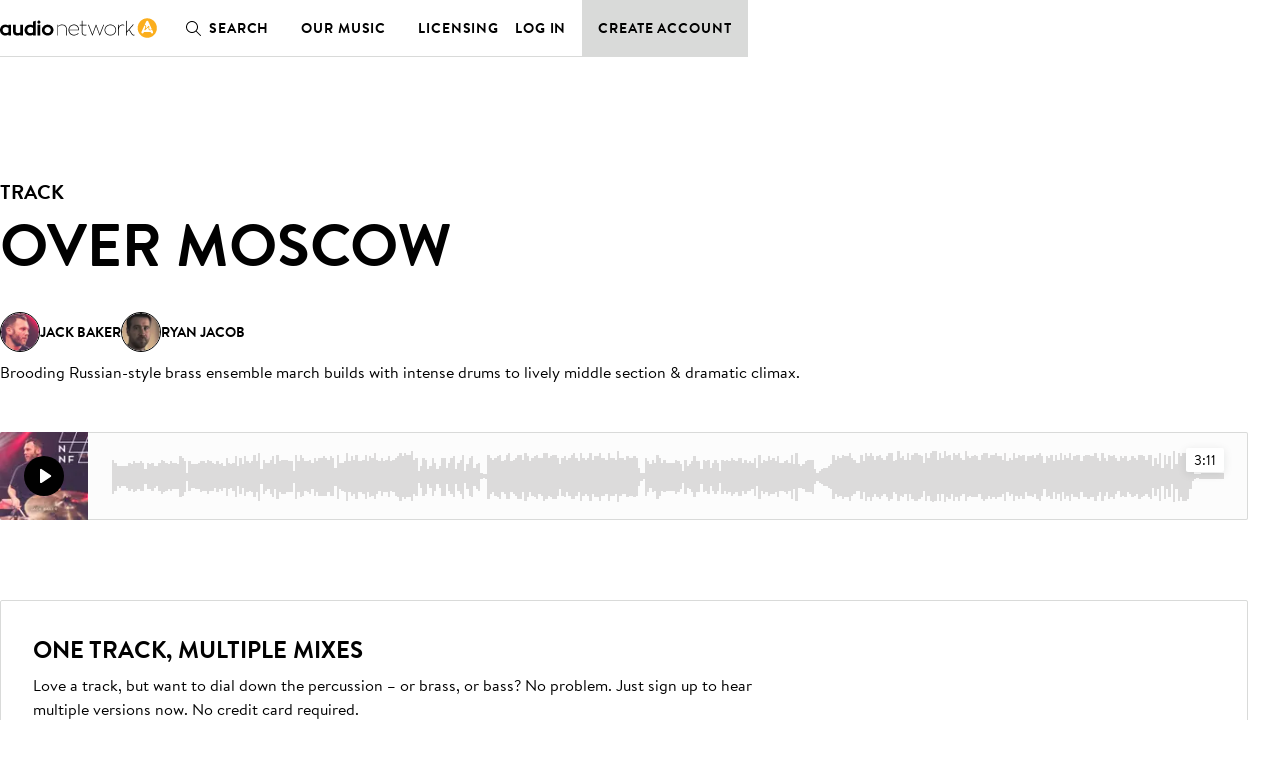

--- FILE ---
content_type: text/html; charset=utf-8
request_url: https://us.audionetwork.com/browse/m/track/over-moscow_1022664
body_size: 168054
content:
<!DOCTYPE html><html lang="en-US"><head><meta charSet="utf-8"/><meta name="viewport" content="width=device-width, minimum-scale=1.0"/><meta property="fb:app_id" content="1079187732132477"/><meta property="og:url" content="https://us.audionetwork.com"/><meta property="og:type" content="website"/><meta property="og:image" content="https://assets-cdn.audionetwork.com/usr/common/audio-network279x279.png"/><meta property="og:image:width" content="279"/><meta property="og:image:height" content="279"/><meta property="og:locale" content="en-US"/><meta property="og:site_name" content="Audio Network"/><link rel="canonical" href="https://us.audionetwork.com/acq/browse/m/track/over-moscow_1022664"/><link rel="alternate" href="https://www.audionetwork.com/acq/browse/m/track/over-moscow_1022664" hrefLang="x-default"/><link rel="alternate" href="https://www.audionetwork.com/acq/browse/m/track/over-moscow_1022664" hrefLang="en-GB"/><link rel="alternate" href="https://us.audionetwork.com/acq/browse/m/track/over-moscow_1022664" hrefLang="en-US"/><link rel="alternate" href="https://au.audionetwork.com/acq/browse/m/track/over-moscow_1022664" hrefLang="en-AU"/><link rel="alternate" href="https://de.audionetwork.com/acq/browse/m/track/over-moscow_1022664" hrefLang="de-DE"/><link rel="alternate" href="https://es.audionetwork.com/acq/browse/m/track/over-moscow_1022664" hrefLang="es-ES"/><link rel="alternate" href="https://fr.audionetwork.com/acq/browse/m/track/over-moscow_1022664" hrefLang="fr-FR"/><link rel="alternate" href="https://it.audionetwork.com/acq/browse/m/track/over-moscow_1022664" hrefLang="it-IT"/><link rel="alternate" href="https://pt.audionetwork.com/acq/browse/m/track/over-moscow_1022664" hrefLang="pt-PT"/><link rel="alternate" href="https://jp.audionetwork.com/acq/browse/m/track/over-moscow_1022664" hrefLang="ja-JP"/><link rel="alternate" href="https://cn.audionetwork.com/acq/browse/m/track/over-moscow_1022664" hrefLang="zh-CN"/><title>Over Moscow | Audio Network US</title><meta name="robots" content="index,follow"/><meta name="googlebot" content="index,follow"/><meta name="description" content="Audio Network’s production music catalogue has 280,000 high quality music tracks for TV, film, advertising and corporate video. Search, listen, download."/><meta property="og:title" content="Over Moscow | Audio Network US"/><meta property="og:description" content="Audio Network’s production music catalogue has 280,000 high quality music tracks for TV, film, advertising and corporate video. Search, listen, download."/><link rel="canonical" href="https://us.audionetwork.com/browse/m/track/over-moscow_1022664"/><meta name="next-head-count" content="29"/><link rel="preconnect" href="https://assets-cdn.audionetwork.com" crossorigin=""/><link rel="preload" as="style" href="https://assets-cdn.audionetwork.com/webfonts/brandon-text.css"/><style></style>
								<link
									rel="stylesheet"
									href="https://assets-cdn.audionetwork.com/webfonts/brandon-text.css"
									media="print"
									onload="this.media='all';"
								/>
								<style></style><link rel="preload" as="style" href="https://assets-cdn.audionetwork.com/webfonts/audio-write.css"/><style></style>
								<link
									rel="stylesheet"
									href="https://assets-cdn.audionetwork.com/webfonts/audio-write.css"
									media="print"
									onload="this.media='all';"
								/>
								<style></style><link rel="preload" as="style" data-href="https://use.typekit.net/nbh5jyz.css"/><style></style>
								<link
									rel="stylesheet"
									href="https://use.typekit.net/nbh5jyz.css"
									media="print"
									onload="this.media='all';"
								/>
								<style></style><script>
								(function(e,t){var n=e.amplitude||{_q:[],_iq:{}};var r=t.createElement("script")
								;r.type="text/javascript"
								;r.integrity="sha384-u0hlTAJ1tNefeBKwiBNwB4CkHZ1ck4ajx/pKmwWtc+IufKJiCQZ+WjJIi+7C6Ntm"
								;r.crossOrigin="anonymous";r.async=true
								;r.src="https://cdn.amplitude.com/libs/amplitude-8.1.0-min.gz.js"
								;r.onload=function(){if(!e.amplitude.runQueuedFunctions){
								console.log("[Amplitude] Error: could not load SDK")}}
								;var i=t.getElementsByTagName("script")[0];i.parentNode.insertBefore(r,i)
								;function s(e,t){e.prototype[t]=function(){
								this._q.push([t].concat(Array.prototype.slice.call(arguments,0)));return this}}
								var o=function(){this._q=[];return this}
								;var a=["add","append","clearAll","prepend","set","setOnce","unset","preInsert","postInsert","remove"]
								;for(var c=0;c<a.length;c++){s(o,a[c])}n.Identify=o;var u=function(){this._q=[]
								;return this}
								;var l=["setProductId","setQuantity","setPrice","setRevenueType","setEventProperties"]
								;for(var p=0;p<l.length;p++){s(u,l[p])}n.Revenue=u
								;var d=["init","logEvent","logRevenue","setUserId","setUserProperties","setOptOut","setVersionName","setDomain","setDeviceId","enableTracking","setGlobalUserProperties","identify","clearUserProperties","setGroup","logRevenueV2","regenerateDeviceId","groupIdentify","onInit","logEventWithTimestamp","logEventWithGroups","setSessionId","resetSessionId"]
								;function v(e){function t(t){e[t]=function(){
								e._q.push([t].concat(Array.prototype.slice.call(arguments,0)))}}
								for(var n=0;n<d.length;n++){t(d[n])}}v(n);n.getInstance=function(e){
								e=(!e||e.length===0?"$default_instance":e).toLowerCase()
								;if(!Object.prototype.hasOwnProperty.call(n._iq,e)){n._iq[e]={_q:[]};v(n._iq[e])
								}return n._iq[e]};e.amplitude=n})(window,document);
							</script><script>amplitude.getInstance().init(
								"ee6070c9f55eb63627313a712762fe9a",
								null,
								{
									includeUtm: true,
									includeReferrer: true,
									domain: window.location.host,
									includeGclid: true,
									apiEndpoint: 'api2.amplitude.com',
									deferInitialization: true
								});
							</script><script type="text/javascript" src="https://www.googletagmanager.com/gtag/js?id=G-JRGV409BCW" async=""></script><script>window.dataLayer = window.dataLayer || [];
								function gtag() { dataLayer.push(arguments); }
								gtag('consent', 'default', {
										'ad_storage': 'denied',
										'analytics_storage': 'denied',
										'ad_personalization': 'denied',
										'ad_user_data': 'denied',
										'wait_for_update': 500
								});
								gtag('js', new Date());
								gtag('config', 'G-JRGV409BCW');</script><script>(function (w, d, s, l, i) {
									w[l] = w[l] || [];
									w[l].push({
											'gtm.start':
													new Date().getTime(),
											event: 'gtm.js'
									});
									var f = d.getElementsByTagName(s)[0],
											j = d.createElement(s),
											dl = l != 'dataLayer' ? '&l=' + l : '';
									j.async = true;
									j.src =
											'//www.googletagmanager.com/gtm.js?id=' + i + dl;
									f.parentNode.insertBefore(j, f);
							})(window, document, 'script', 'dataLayer', 'GTM-55TG9R');</script><script type="text/javascript" src="//widget.trustpilot.com/bootstrap/v5/tp.widget.bootstrap.min.js" async=""></script><link rel="preload" href="/acq/_next/static/css/a5c0fbd6c0c08638.css" as="style"/><link rel="stylesheet" href="/acq/_next/static/css/a5c0fbd6c0c08638.css" data-n-g=""/><noscript data-n-css=""></noscript><script defer="" nomodule="" src="/acq/_next/static/chunks/polyfills-0d1b80a048d4787e.js"></script><script src="/acq/_next/static/chunks/webpack-b20e463666bc3626.js" defer=""></script><script src="/acq/_next/static/chunks/framework-5f4595e5518b5600.js" defer=""></script><script src="/acq/_next/static/chunks/main-f826d50c66eed3ef.js" defer=""></script><script src="/acq/_next/static/chunks/pages/_app-625e2714dc0f7d84.js" defer=""></script><script src="/acq/_next/static/chunks/958-c4e46f8bf7d3a799.js" defer=""></script><script src="/acq/_next/static/chunks/236-7b909654cb0429ee.js" defer=""></script><script src="/acq/_next/static/chunks/288-9448f26d685dd6a8.js" defer=""></script><script src="/acq/_next/static/chunks/pages/browse/m/track/%5Bslug%5D-512f56bb0b98d678.js" defer=""></script><script src="/acq/_next/static/hU3Y557jlD5lkhL99WFmX/_buildManifest.js" defer=""></script><script src="/acq/_next/static/hU3Y557jlD5lkhL99WFmX/_ssgManifest.js" defer=""></script><style data-styled="" data-styled-version="5.3.11">.ckxcsp{font-size:1rem;line-height:1.5rem;color:inherit;text-align:inherit;max-width:46rem;text-wrap:pretty;}/*!sc*/
.ckxcsp a{all:inherit;cursor:pointer;display:inline;position:relative;}/*!sc*/
.ckxcsp a:hover{border-bottom:unset;}/*!sc*/
.ckxcsp a:after{background-color:currentColor;position:absolute;content:'';height:0.0625rem;inset:auto 0 0;}/*!sc*/
.ckxcsp a:hover:after{height:0.125rem;}/*!sc*/
.ckxcsp:is(p){margin-bottom:1.5rem;}/*!sc*/
.ckxcsp:is(p):last-child{margin-bottom:0;}/*!sc*/
data-styled.g1[id="Paragraphstyles__Paragraph-sc-1sqzvqz-0"]{content:"ckxcsp,"}/*!sc*/
.bSYKqM{font-weight:600;font-size:2.5rem;line-height:3rem;margin-bottom:1.5rem;color:inherit;text-align:inherit;text-transform:uppercase;}/*!sc*/
@media screen and (min-width:75em){.bSYKqM{font-size:3.75rem;line-height:4.5rem;margin-bottom:1.5rem;}}/*!sc*/
.bSYKqM:last-child{margin-bottom:0;}/*!sc*/
.ipoDMF{font-weight:600;font-size:1.25rem;line-height:2rem;margin-bottom:0.5rem;color:inherit;text-align:inherit;text-transform:uppercase;}/*!sc*/
@media screen and (min-width:75em){.ipoDMF{font-size:1.5rem;}}/*!sc*/
.ipoDMF:last-child{margin-bottom:0;}/*!sc*/
.kHfWOX{font-weight:600;font-size:1rem;line-height:1.5rem;margin-bottom:0.5rem;color:inherit;text-align:inherit;text-transform:uppercase;}/*!sc*/
@media screen and (min-width:75em){.kHfWOX{font-size:1.25rem;line-height:2rem;}}/*!sc*/
.kHfWOX:last-child{margin-bottom:0;}/*!sc*/
.cgELpA{font-weight:600;font-size:2rem;line-height:2.5rem;margin-bottom:1rem;color:inherit;text-align:inherit;text-transform:uppercase;}/*!sc*/
@media screen and (min-width:75em){.cgELpA{font-size:2.5rem;line-height:3rem;margin-bottom:1.5rem;}}/*!sc*/
.cgELpA:last-child{margin-bottom:0;}/*!sc*/
data-styled.g2[id="Headingstyles__Heading-sc-mk7ac8-0"]{content:"bSYKqM,ipoDMF,kHfWOX,cgELpA,"}/*!sc*/
.hDpMKo{--cols:4;--gap:1rem;-webkit-align-items:start;-webkit-box-align:start;-ms-flex-align:start;align-items:start;display:-webkit-box;display:-webkit-flex;display:-ms-flexbox;display:flex;gap:var(--gap);-webkit-flex-wrap:wrap;-ms-flex-wrap:wrap;flex-wrap:wrap;-webkit-box-pack:start;-webkit-justify-content:start;-ms-flex-pack:start;justify-content:start;}/*!sc*/
@media screen and (min-width:48em){.hDpMKo{--cols:6;--gap:2rem;gap:var(--gap);}}/*!sc*/
@media screen and (min-width:75em){.hDpMKo{--cols:12;}}/*!sc*/
.hkVtTQ{--cols:4;--gap:1rem;-webkit-align-items:center;-webkit-box-align:center;-ms-flex-align:center;align-items:center;display:-webkit-box;display:-webkit-flex;display:-ms-flexbox;display:flex;gap:var(--gap);-webkit-flex-wrap:wrap;-ms-flex-wrap:wrap;flex-wrap:wrap;-webkit-box-pack:center;-webkit-justify-content:center;-ms-flex-pack:center;justify-content:center;}/*!sc*/
@media screen and (min-width:48em){.hkVtTQ{--cols:6;--gap:2rem;gap:var(--gap);}}/*!sc*/
@media screen and (min-width:75em){.hkVtTQ{--cols:12;}}/*!sc*/
data-styled.g3[id="Gridstyles__Grid-sc-1czy463-0"]{content:"hDpMKo,hkVtTQ,"}/*!sc*/
.ekAkSd{width: calc((100% - ((var(--cols) - 1) * var(--gap))) / (var(--cols) / 4) + (var(--gap) * (3)));}/*!sc*/
@media screen and (min-width:48em){.ekAkSd{margin-left:0;width: calc((100% - ((var(--cols) - 1) * var(--gap))) / (var(--cols) / 3) + (var(--gap) * (2)));}}/*!sc*/
@media screen and (min-width:75em){.ekAkSd{margin-left:0;width: calc((100% - ((var(--cols) - 1) * var(--gap))) / (var(--cols) / 5) + (var(--gap) * (4)));}}/*!sc*/
.jDjcID{width: calc((100% - ((var(--cols) - 1) * var(--gap))) / (var(--cols) / 4) + (var(--gap) * (3)));}/*!sc*/
@media screen and (min-width:48em){.jDjcID{margin-left:0;width: calc((100% - ((var(--cols) - 1) * var(--gap))) / (var(--cols) / 3) + (var(--gap) * (2)));}}/*!sc*/
@media screen and (min-width:75em){.jDjcID{margin-left:0;width: calc((100% - ((var(--cols) - 1) * var(--gap))) / (var(--cols) / 5) + (var(--gap) * (4)));margin-left: calc( ((100%  - (var(--gap) * (var(--cols) - 1))) / var(--cols) + var(--gap)) * 2 );}}/*!sc*/
.ktqIWX{width: calc((100% - ((var(--cols) - 1) * var(--gap))) / (var(--cols) / 4) + (var(--gap) * (3)));}/*!sc*/
@media screen and (min-width:48em){.ktqIWX{margin-left:0;width: calc((100% - ((var(--cols) - 1) * var(--gap))) / (var(--cols) / 3) + (var(--gap) * (2)));}}/*!sc*/
@media screen and (min-width:75em){.ktqIWX{margin-left:0;width: calc((100% - ((var(--cols) - 1) * var(--gap))) / (var(--cols) / 6) + (var(--gap) * (5)));}}/*!sc*/
.lhEQSw{width: calc((100% - ((var(--cols) - 1) * var(--gap))) / (var(--cols) / 4) + (var(--gap) * (3)));}/*!sc*/
@media screen and (min-width:48em){.lhEQSw{margin-left:0;width: calc((100% - ((var(--cols) - 1) * var(--gap))) / (var(--cols) / 3) + (var(--gap) * (2)));}}/*!sc*/
@media screen and (min-width:75em){.lhEQSw{margin-left:0;width: calc((100% - ((var(--cols) - 1) * var(--gap))) / (var(--cols) / 5) + (var(--gap) * (4)));margin-left: calc( ((100%  - (var(--gap) * (var(--cols) - 1))) / var(--cols) + var(--gap)) * 1 );}}/*!sc*/
data-styled.g4[id="GridItemstyles__GridItem-sc-2bmkye-0"]{content:"ekAkSd,jDjcID,ktqIWX,lhEQSw,"}/*!sc*/
.eTejod{font-weight:600;font-size:1rem;line-height:1.5rem;margin-bottom:0.5rem;color:inherit;text-transform:uppercase;}/*!sc*/
@media screen and (min-width:75em){.eTejod{font-size:1.25rem;line-height:2rem;}}/*!sc*/
.eTejod:last-child{margin-bottom:0;}/*!sc*/
.eJUalJ{position:absolute;width:1px;margin:-1px;padding:0;border:0;-webkit-clip:rect(1px,1px,1px,1px);clip:rect(1px,1px,1px,1px);-webkit-clip-path:inset(50%);clip-path:inset(50%);height:1px;overflow:hidden;white-space:nowrap;color:inherit;}/*!sc*/
data-styled.g5[id="Textstyles__Text-sc-1k6alu9-0"]{content:"eTejod,eJUalJ,"}/*!sc*/
.ixPvai{background-color:unset;border-bottom:none;color:var(--textPrimary);font-weight:inherit;-webkit-text-decoration:none;text-decoration:none;--roundel-color:var(--brandPrimary);display:-webkit-inline-box;display:-webkit-inline-flex;display:-ms-inline-flexbox;display:inline-flex;grid-area:logo;}/*!sc*/
.ixPvai:hover{border-bottom:none;color:var(--textPrimary);-webkit-text-decoration:none;text-decoration:none;}/*!sc*/
.eulRUq{background-color:unset;border-bottom:none;color:var(--brandPrimary);font-weight:inherit;-webkit-text-decoration:none;text-decoration:none;--roundel-color:var(--brandPrimary);display:-webkit-inline-box;display:-webkit-inline-flex;display:-ms-inline-flexbox;display:inline-flex;grid-area:logo;}/*!sc*/
.eulRUq:hover{border-bottom:none;color:var(--brandPrimary);-webkit-text-decoration:none;text-decoration:none;}/*!sc*/
data-styled.g6[id="Logostyles__LogoWrapper-sc-59f3bk-0"]{content:"ixPvai,eulRUq,"}/*!sc*/
.hhZMOo{background-color:unset;border-bottom:none;color:inherit;font-weight:inherit;-webkit-text-decoration:none;text-decoration:none;}/*!sc*/
.hhZMOo:hover{border-bottom:none;color:inherit;-webkit-text-decoration:none;text-decoration:none;}/*!sc*/
.fasINc{background-color:unset;border-bottom:none;color:var(--brandPrimary);font-weight:inherit;-webkit-text-decoration:none;text-decoration:none;}/*!sc*/
.fasINc:hover{border-bottom:none;color:var(--brandPrimary);-webkit-text-decoration:none;text-decoration:none;}/*!sc*/
data-styled.g7[id="LogoLinkstyles__LogoLink-sc-7llh2y-0"]{content:"hhZMOo,fasINc,"}/*!sc*/
.dQQjcK{margin-inline:auto;max-width:78rem;padding-inline:1rem;width:100%;}/*!sc*/
@media screen and (min-width:75em){.dQQjcK{padding-inline:3rem;}}/*!sc*/
data-styled.g30[id="Containerstyles__Container-sc-u461ci-0"]{content:"dQQjcK,"}/*!sc*/
html{font-family:"BrandonText",-apple-system,BlinkMacSystemFont,"Segoe UI",Roboto,"Helvetica Neue",Arial,sans-serif,"Apple Color Emoji","Segoe UI Emoji","Segoe UI Symbol",sans-serif;-webkit-text-size-adjust:100%;}/*!sc*/
:lang(zh),:lang(ja){font-style:normal !important;}/*!sc*/
body{background-color:var(--backgroundPrimary);color:var(--textPrimary);font-size:1rem;line-height:1.5rem;-webkit-scroll-behavior:smooth;-moz-scroll-behavior:smooth;-ms-scroll-behavior:smooth;scroll-behavior:smooth;-webkit-font-smoothing:antialiased;-moz-osx-font-smoothing:grayscale;}/*!sc*/
*,*::before,*::after{box-sizing:border-box;}/*!sc*/
html,body,div,span,applet,object,iframe,h1,h2,h3,h4,h5,h6,p,blockquote,pre,a,abbr,acronym,address,big,cite,code,del,dfn,em,img,ins,kbd,q,s,samp,small,strike,strong,sub,sup,tt,var,b,u,i,center,dl,dt,dd,menu,ol,ul,li,fieldset,form,label,legend,table,caption,tbody,tfoot,thead,tr,th,td,article,aside,canvas,details,embed,figure,figcaption,footer,header,hgroup,main,menu,nav,output,ruby,section,summary,time,mark,audio,video,input,select,textarea{border:0;font-size:1rem;margin:0;padding:0;vertical-align:baseline;}/*!sc*/
a{color:inherit;-webkit-text-decoration:none;text-decoration:none;}/*!sc*/
button{background:transparent;border:0;color:inherit;cursor:pointer;font-family:inherit;padding:0;width:auto;}/*!sc*/
[type="submit"],input,textarea{font-family:inherit;}/*!sc*/
ul,ol{list-style:none;}/*!sc*/
li{list-style-type:none;}/*!sc*/
img{max-width:100%;display:block;}/*!sc*/
input,textarea{-webkit-appearance:none;-moz-appearance:none;appearance:none;background-color:transparent;white-space:unset;}/*!sc*/
input[type='submit']{cursor:pointer;}/*!sc*/
svg:not(:root){overflow:visible;}/*!sc*/
footer,header,hgroup,main,menu,nav,section{display:block;}/*!sc*/
*[hidden]{display:none;}/*!sc*/
@media (prefers-reduced-motion:reduce){*{-webkit-animation-duration:0.01ms !important;animation-duration:0.01ms !important;-webkit-animation-iteration-count:1 !important;animation-iteration-count:1 !important;-webkit-transition-duration:0.01ms !important;transition-duration:0.01ms !important;-webkit-scroll-behavior:auto !important;-moz-scroll-behavior:auto !important;-ms-scroll-behavior:auto !important;scroll-behavior:auto !important;}}/*!sc*/
data-styled.g32[id="sc-global-dVPMDS1"]{content:"sc-global-dVPMDS1,"}/*!sc*/
#ccc #ccc-notify h3,#ccc #ccc-notify p{font-family:'BrandonText' !important;}/*!sc*/
#ccc #ccc-notify .ccc-notify-button{border-radius:2px !important;border:1px solid #181c21 !important;text-transform:uppercase !important;font-family:'BrandonText';font-weight:600;-webkit-letter-spacing:0.8px;-moz-letter-spacing:0.8px;-ms-letter-spacing:0.8px;letter-spacing:0.8px;}/*!sc*/
#ccc #ccc-notify .ccc-notify-button span{color:inherit !important;border:none;}/*!sc*/
#ccc #ccc-notify #ccc-notify-accept{background-color:#181c21;color:#fff;}/*!sc*/
#ccc .ccc-panel h2,#ccc .ccc-panel h3,#ccc .ccc-panel p{font-family:'BrandonText' !important;}/*!sc*/
#ccc .ccc-panel .checkbox-toggle{background-color:#fff;border:2px solid black !important;}/*!sc*/
#ccc .ccc-panel .checkbox-toggle-on,#ccc .ccc-panel .checkbox-toggle-off{color:#181c21 !important;}/*!sc*/
#ccc .ccc-panel #ccc-recommended-settings{background-color:#181c21;color:#fff;border-radius:2px !important;border:1px solid #181c21 !important;text-transform:uppercase !important;font-family:'BrandonText';font-weight:600;-webkit-letter-spacing:0.8px;-moz-letter-spacing:0.8px;-ms-letter-spacing:0.8px;letter-spacing:0.8px;}/*!sc*/
#ccc .ccc-panel #ccc-recommended-settings span{color:inherit !important;border:none;}/*!sc*/
#ccc .ccc-panel #ccc-dismiss-button{background-color:transparent;color:#181c21;border-radius:2px !important;border:1px solid #181c21 !important;text-transform:uppercase !important;font-family:'BrandonText';font-weight:600;-webkit-letter-spacing:0.8px;-moz-letter-spacing:0.8px;-ms-letter-spacing:0.8px;letter-spacing:0.8px;}/*!sc*/
#ccc .ccc-panel #ccc-dismiss-button span{color:inherit !important;border:none;background:none !important;}/*!sc*/
data-styled.g33[id="sc-global-djyaav1"]{content:"sc-global-djyaav1,"}/*!sc*/
.dZZhNq{display:inline-block;font-size:13px;padding:5px 0;}/*!sc*/
.dZZhNq:hover{-webkit-text-decoration:underline;text-decoration:underline;}/*!sc*/
data-styled.g34[id="Footerstyles__Link-sc-1vfjqk-0"]{content:"dZZhNq,"}/*!sc*/
.eGUiey{background-color:var(--white);line-height:1;padding-top:4rem;}/*!sc*/
data-styled.g35[id="Footerstyles__Footer-sc-1vfjqk-1"]{content:"eGUiey,"}/*!sc*/
@media screen and (min-width:75em){.gbBIbD{display:-webkit-box;display:-webkit-flex;display:-ms-flexbox;display:flex;-webkit-flex-direction:row;-ms-flex-direction:row;flex-direction:row;-webkit-box-pack:justify;-webkit-justify-content:space-between;-ms-flex-pack:justify;justify-content:space-between;padding-bottom:2rem;}}/*!sc*/
data-styled.g36[id="Footerstyles__FooterTop-sc-1vfjqk-2"]{content:"gbBIbD,"}/*!sc*/
.jNtLrH{display:-webkit-box;display:-webkit-flex;display:-ms-flexbox;display:flex;-webkit-flex-direction:column;-ms-flex-direction:column;flex-direction:column;-webkit-align-items:center;-webkit-box-align:center;-ms-flex-align:center;align-items:center;padding-bottom:3rem;}/*!sc*/
.jNtLrH p{margin:0;font-weight:600;margin-bottom:1.5rem;}/*!sc*/
@media screen and (min-width:75em){.jNtLrH{-webkit-align-items:flex-start;-webkit-box-align:flex-start;-ms-flex-align:flex-start;align-items:flex-start;max-width:250px;margin-right:2rem;}}/*!sc*/
data-styled.g37[id="Footerstyles__FooterHeader-sc-1vfjqk-3"]{content:"jNtLrH,"}/*!sc*/
.jnqaPN{display:-webkit-box;display:-webkit-flex;display:-ms-flexbox;display:flex;-webkit-box-pack:center;-webkit-justify-content:center;-ms-flex-pack:center;justify-content:center;-webkit-flex-direction:row;-ms-flex-direction:row;flex-direction:row;-webkit-flex-wrap:wrap;-ms-flex-wrap:wrap;flex-wrap:wrap;}/*!sc*/
.jnqaPN li:not(:last-child){position:relative;}/*!sc*/
.jnqaPN li:not(:last-child):after{content:'';position:absolute;top:12.5%;right:-0.75rem;display:block;width:1px;height:75%;background:#a5a9a7;}/*!sc*/
.jnqaPN li:not(:last-child){margin-right:1.5rem;margin-bottom:0.5rem;}/*!sc*/
@media screen and (min-width:75em){.jnqaPN{-webkit-box-pack:start;-webkit-justify-content:flex-start;-ms-flex-pack:start;justify-content:flex-start;padding-right:1rem;}}/*!sc*/
data-styled.g38[id="Footerstyles__LanderLinks-sc-1vfjqk-4"]{content:"jnqaPN,"}/*!sc*/
@media screen and (min-width:75em){.uUVXu{display:-webkit-box;display:-webkit-flex;display:-ms-flexbox;display:flex;-webkit-flex-direction:row;-ms-flex-direction:row;flex-direction:row;-webkit-box-pack:justify;-webkit-justify-content:space-between;-ms-flex-pack:justify;justify-content:space-between;}.uUVXu > *{-webkit-flex:1;-ms-flex:1;flex:1;}}/*!sc*/
data-styled.g39[id="Footerstyles__PageLinks-sc-1vfjqk-5"]{content:"uUVXu,"}/*!sc*/
.hufcbY{border-top:1px solid #000;padding:0 0 1.5rem 0;overflow:hidden;max-height:64px;-webkit-transition:max-height 0.3s ease;transition:max-height 0.3s ease;position:relative;}/*!sc*/
.hufcbY:after{content:'';-webkit-transition:-webkit-transform 300ms ease;-webkit-transition:transform 300ms ease;transition:transform 300ms ease;color:black;background-image:url('[data-uri]');background-size:100%;background-repeat:no-repeat;display:block;height:30px;width:30px;position:absolute;right:0;top:17px;pointer-events:none;z-index:1;}/*!sc*/
@media screen and (min-width:75em){.hufcbY:after{display:none;}}/*!sc*/
.hufcbY:last-of-type{border-bottom:1px solid #000;}/*!sc*/
.hufcbY li{display:-webkit-box;display:-webkit-flex;display:-ms-flexbox;display:flex;}/*!sc*/
.hufcbY li:not(:last-child){margin-bottom:0.625rem;}/*!sc*/
@media screen and (min-width:75em){.hufcbY{padding:0;border:0 !important;overflow:visible;max-height:300px;}.hufcbY:not(:last-child){margin-right:2rem;}}/*!sc*/
data-styled.g40[id="Footerstyles__LinkSection-sc-1vfjqk-6"]{content:"hufcbY,"}/*!sc*/
.kjkMWT{background-color:#fff;border:none;padding:0;width:100%;text-align:left;height:64px;display:-webkit-box;display:-webkit-flex;display:-ms-flexbox;display:flex;-webkit-align-items:center;-webkit-box-align:center;-ms-flex-align:center;align-items:center;-webkit-box-pack:start;-webkit-justify-content:flex-start;-ms-flex-pack:start;justify-content:flex-start;outline:none;position:relative;cursor:pointer;border-radius:0;text-transform:uppercase;font-weight:600;font-size:1rem;white-space:nowrap;-webkit-letter-spacing:0.03em;-moz-letter-spacing:0.03em;-ms-letter-spacing:0.03em;letter-spacing:0.03em;}/*!sc*/
.kjkMWT:hover,.kjkMWT:focus,.kjkMWT:active{background-color:#fff;}/*!sc*/
@media screen and (min-width:75em){.kjkMWT{cursor:default;}}/*!sc*/
data-styled.g41[id="Footerstyles__SectionHeader-sc-1vfjqk-7"]{content:"kjkMWT,"}/*!sc*/
.gXyVmk{padding:1.5rem 0;display:-webkit-box;display:-webkit-flex;display:-ms-flexbox;display:flex;-webkit-flex-direction:column;-ms-flex-direction:column;flex-direction:column;gap:1.5rem;}/*!sc*/
@media screen and (min-width:75em){.gXyVmk{-webkit-flex-direction:row;-ms-flex-direction:row;flex-direction:row;gap:0;-webkit-box-pack:justify;-webkit-justify-content:space-between;-ms-flex-pack:justify;justify-content:space-between;-webkit-align-items:center;-webkit-box-align:center;-ms-flex-align:center;align-items:center;border-top:1px solid #000;}.gXyVmk:not(:last-child){margin-bottom:0;}}/*!sc*/
data-styled.g42[id="Footerstyles__SocialFooter-sc-1vfjqk-8"]{content:"gXyVmk,"}/*!sc*/
.cbIciF{display:-webkit-box;display:-webkit-flex;display:-ms-flexbox;display:flex;-webkit-flex-direction:row;-ms-flex-direction:row;flex-direction:row;-webkit-box-pack:center;-webkit-justify-content:center;-ms-flex-pack:center;justify-content:center;}/*!sc*/
.cbIciF li:not(:last-child){margin-right:1rem;}/*!sc*/
.cbIciF .sr-only{position:absolute;width:1px;height:1px;padding:0;overflow:hidden;-webkit-clip:rect(0,0,0,0);clip:rect(0,0,0,0);white-space:nowrap;-webkit-clip-path:inset(50%);clip-path:inset(50%);border:0;}/*!sc*/
data-styled.g43[id="Footerstyles__SocialMediaLinks-sc-1vfjqk-9"]{content:"cbIciF,"}/*!sc*/
.ePYJor{background-color:#181c21;color:white;padding-top:2rem;padding-bottom:5rem;}/*!sc*/
data-styled.g44[id="Footerstyles__FooterBottom-sc-1vfjqk-10"]{content:"ePYJor,"}/*!sc*/
.ijsJbY{display:-webkit-box;display:-webkit-flex;display:-ms-flexbox;display:flex;-webkit-flex-direction:row;-ms-flex-direction:row;flex-direction:row;-webkit-flex-wrap:wrap;-ms-flex-wrap:wrap;flex-wrap:wrap;-webkit-box-pack:center;-webkit-justify-content:center;-ms-flex-pack:center;justify-content:center;-webkit-column-gap:1.5rem;column-gap:1.5rem;row-gap:1rem;}/*!sc*/
.ijsJbY .Footerstyles__Link-sc-1vfjqk-0{text-transform:uppercase;font-weight:600;}/*!sc*/
@media screen and (min-width:75em){.ijsJbY{-webkit-box-pack:start;-webkit-justify-content:flex-start;-ms-flex-pack:start;justify-content:flex-start;}.ijsJbY li:not(:last-child){margin-bottom:0rem;}}/*!sc*/
data-styled.g45[id="Footerstyles__Sites-sc-1vfjqk-11"]{content:"ijsJbY,"}/*!sc*/
.OjMSz{margin-top:2rem;-webkit-column-gap:1.5rem;column-gap:1.5rem;row-gap:1rem;display:-webkit-box;display:-webkit-flex;display:-ms-flexbox;display:flex;-webkit-flex-wrap:wrap;-ms-flex-wrap:wrap;flex-wrap:wrap;-webkit-box-pack:center;-webkit-justify-content:center;-ms-flex-pack:center;justify-content:center;margin-top:1rem;}/*!sc*/
@media screen and (min-width:75em){.OjMSz{-webkit-box-pack:start;-webkit-justify-content:flex-start;-ms-flex-pack:start;justify-content:flex-start;}}/*!sc*/
data-styled.g46[id="Footerstyles__FooterLegal-sc-1vfjqk-12"]{content:"OjMSz,"}/*!sc*/
.gEshSd{padding:5px 0;font-size:13px;color:#a5a9a7;}/*!sc*/
data-styled.g47[id="Footerstyles__Company-sc-1vfjqk-13"]{content:"gEshSd,"}/*!sc*/
.dZEQwo{color:var(--white);display:-webkit-box;display:-webkit-flex;display:-ms-flexbox;display:flex;-webkit-box-pack:center;-webkit-justify-content:center;-ms-flex-pack:center;justify-content:center;margin-top:2rem;}/*!sc*/
@media screen and (min-width:75em){.dZEQwo{-webkit-box-pack:start;-webkit-justify-content:flex-start;-ms-flex-pack:start;justify-content:flex-start;margin-top:2.5rem;}}/*!sc*/
data-styled.g48[id="Footerstyles__SesacLogoWrapper-sc-1vfjqk-14"]{content:"dZEQwo,"}/*!sc*/
.kNFvEZ{display:-webkit-box;display:-webkit-flex;display:-ms-flexbox;display:flex;}/*!sc*/
.kNFvEZ svg{width:24px;height:24px;}/*!sc*/
data-styled.g49[id="Iconsstyles__SocialIcon-sc-16p7ns5-0"]{content:"kNFvEZ,"}/*!sc*/
.iAycek{width:48px;margin-bottom:1.5rem;}/*!sc*/
.iAycek a{display:-webkit-box;display:-webkit-flex;display:-ms-flexbox;display:flex;}/*!sc*/
.iAycek svg{width:48px;height:48px;}/*!sc*/
data-styled.g53[id="LogoRoundstyles__LogoRound-sc-1l51j7l-0"]{content:"iAycek,"}/*!sc*/
.fjLnhT{max-width:1048px;margin:0 auto;padding:0 1rem;width:100%;}/*!sc*/
data-styled.g54[id="Wrapperstyles__Wrapper-sc-g6vdyz-0"]{content:"fjLnhT,"}/*!sc*/
.gEqZdU{text-transform:uppercase;font-weight:600;position:relative;line-height:24px;font-size:14px;-webkit-align-self:flex-start;-ms-flex-item-align:start;align-self:flex-start;-webkit-letter-spacing:0.03em;-moz-letter-spacing:0.03em;-ms-letter-spacing:0.03em;letter-spacing:0.03em;}/*!sc*/
.gEqZdU:after{content:'';position:absolute;bottom:0;left:0;right:0;left:0px;width:100%;height:1px;background:currentcolor;}/*!sc*/
data-styled.g57[id="Trackstyles__Link-sc-c11lz0-0"]{content:"gEqZdU,"}/*!sc*/
.hNzUsb{line-height:24px;margin-bottom:2rem;}/*!sc*/
@media screen and (min-width:75em){.hNzUsb{margin-bottom:3rem;}}/*!sc*/
data-styled.g59[id="Trackstyles__TrackDescription-sc-c11lz0-2"]{content:"hNzUsb,"}/*!sc*/
.dfkbaf{font-size:0.875rem;font-weight:600;line-height:1rem;position:relative;text-transform:uppercase;}/*!sc*/
.dfkbaf:after{background-color:var(--textPrimary);content:'';display:block;height:0.0625rem;inset:auto 0 -0.25rem 0;position:absolute;-webkit-transform:translateY(0);-ms-transform:translateY(0);transform:translateY(0);-webkit-transition:-webkit-transform 0.15s ease-in-out;-webkit-transition:transform 0.15s ease-in-out;transition:transform 0.15s ease-in-out;will-change:transform;}/*!sc*/
data-styled.g61[id="AvatarLinkstyles__AvatarLinkText-sc-1ht0oru-0"]{content:"dfkbaf,"}/*!sc*/
.iYGiA-d{-webkit-align-items:center;-webkit-box-align:center;-ms-flex-align:center;align-items:center;display:-webkit-box;display:-webkit-flex;display:-ms-flexbox;display:flex;gap:0.5rem;height:3.5rem;}/*!sc*/
.iYGiA-d:hover > .AvatarLinkstyles__AvatarLinkText-sc-1ht0oru-0:after{-webkit-transform:translateY(-0.125rem);-ms-transform:translateY(-0.125rem);transform:translateY(-0.125rem);}/*!sc*/
data-styled.g62[id="AvatarLinkstyles__AvatarLink-sc-1ht0oru-1"]{content:"iYGiA-d,"}/*!sc*/
.gjKYvO{background-color:unset;border:0.0625rem solid var(--textPrimary);}/*!sc*/
data-styled.g63[id="AvatarLinkstyles__AvatarLinkImage-sc-1ht0oru-2"]{content:"gjKYvO,"}/*!sc*/
.tYLN{display:-webkit-box;display:-webkit-flex;display:-ms-flexbox;display:flex;-webkit-flex-wrap:wrap;-ms-flex-wrap:wrap;flex-wrap:wrap;-webkit-align-content:center;-ms-flex-line-pack:center;align-content:center;margin-top:0.5rem;}/*!sc*/
@media screen and (min-width:48em){.tYLN{margin-top:-4rem;}}/*!sc*/
data-styled.g64[id="SearchGetStartedcomponent__StyledGridItem-sc-1dmd80u-0"]{content:"tYLN,"}/*!sc*/
.fByFBc{display:-webkit-box;display:-webkit-flex;display:-ms-flexbox;display:flex;-webkit-box-pack:center;-webkit-justify-content:center;-ms-flex-pack:center;justify-content:center;padding-bottom:0.5rem;}/*!sc*/
data-styled.g65[id="SearchGetStartedcomponent__StyledImageGridItem-sc-1dmd80u-1"]{content:"fByFBc,"}/*!sc*/
.eRLdgg{background-color:var(--backgroundPrimary);padding:1.5rem 0;margin-top:0.5rem;text-align:left;}/*!sc*/
.eRLdgg:last-child{padding-bottom:3.5rem;}/*!sc*/
@media screen and (min-width:75em){.eRLdgg{padding:2.5rem 0;margin-top:5rem;}}/*!sc*/
.eRLdgg:last-child{padding-bottom:5rem;}/*!sc*/
.fySfQy{background-color:var(--backgroundPrimary);padding:1.5rem 0;text-align:left;}/*!sc*/
.fySfQy:last-child{padding-bottom:3.5rem;}/*!sc*/
@media screen and (min-width:75em){.fySfQy{padding:2.5rem 0;}}/*!sc*/
.fySfQy:last-child{padding-bottom:5rem;}/*!sc*/
data-styled.g69[id="Sectionstyles__Section-sc-10j8itc-0"]{content:"eRLdgg,fySfQy,"}/*!sc*/
.eVfozs{margin-bottom:3rem;}/*!sc*/
@media (min-width:1100px){.eVfozs{margin-bottom:4rem;}}/*!sc*/
data-styled.g102[id="AlbumDetailsstyles__AlbumDetails-sc-1snti9s-0"]{content:"eVfozs,"}/*!sc*/
.dGsJFQ{display:-webkit-box;display:-webkit-flex;display:-ms-flexbox;display:flex;-webkit-flex-direction:column;-ms-flex-direction:column;flex-direction:column;-webkit-box-pack:end;-webkit-justify-content:flex-end;-ms-flex-pack:end;justify-content:flex-end;}/*!sc*/
data-styled.g103[id="AlbumDetailsstyles__AlbumInfo-sc-1snti9s-1"]{content:"dGsJFQ,"}/*!sc*/
.cjDmYn{max-width:144px;margin-right:1.5rem;border-radius:2px;overflow:hidden;-webkit-flex-shrink:0;-ms-flex-negative:0;flex-shrink:0;}/*!sc*/
.cjDmYn img{display:block;}/*!sc*/
data-styled.g104[id="AlbumDetailsstyles__AlbumCover-sc-1snti9s-2"]{content:"cjDmYn,"}/*!sc*/
.hCRrlK{-webkit-align-items:center;-webkit-box-align:center;-ms-flex-align:center;align-items:center;display:-webkit-box;display:-webkit-flex;display:-ms-flexbox;display:flex;-webkit-flex-direction:row;-ms-flex-direction:row;flex-direction:row;}/*!sc*/
data-styled.g105[id="AlbumDetailsstyles__AlbumWrap-sc-1snti9s-3"]{content:"hCRrlK,"}/*!sc*/
.dRShRD{margin-bottom:1rem;line-height:24px;}/*!sc*/
data-styled.g106[id="AlbumDetailsstyles__TrackCount-sc-1snti9s-4"]{content:"dRShRD,"}/*!sc*/
.dTrvhY{margin-bottom:0.5rem;}/*!sc*/
.dTrvhY:after{opacity:0.9;-webkit-transition:-webkit-transform 0.15s ease-in-out 0s;-webkit-transition:transform 0.15s ease-in-out 0s;transition:transform 0.15s ease-in-out 0s;}/*!sc*/
.dTrvhY:hover:after{-webkit-transform:translateY(-2px);-ms-transform:translateY(-2px);transform:translateY(-2px);}/*!sc*/
data-styled.g107[id="AlbumDetailsstyles__AlbumLink-sc-1snti9s-5"]{content:"dTrvhY,"}/*!sc*/
.kJuHZZ{line-height:24px;}/*!sc*/
data-styled.g108[id="AlbumDetailsstyles__ArtistName-sc-1snti9s-6"]{content:"kJuHZZ,"}/*!sc*/
.liPxOO{-webkit-column-gap:1rem;column-gap:1rem;display:-webkit-box;display:-webkit-flex;display:-ms-flexbox;display:flex;-webkit-flex-direction:column;-ms-flex-direction:column;flex-direction:column;margin-block:-0.5rem 0.5rem;}/*!sc*/
@media screen and (min-width:75em){.liPxOO{-webkit-flex-direction:row;-ms-flex-direction:row;flex-direction:row;-webkit-flex-wrap:wrap;-ms-flex-wrap:wrap;flex-wrap:wrap;margin-bottom:-0.5rem 1rem;}}/*!sc*/
data-styled.g112[id="ArtistsDetailsstyles__Artists-sc-1bgt4ag-0"]{content:"liPxOO,"}/*!sc*/
.bqkcnR{width:100%;}/*!sc*/
data-styled.g113[id="TrackDetailsstyles__TrackDetails-sc-ushod3-0"]{content:"bqkcnR,"}/*!sc*/
.ccxVAY{display:-webkit-box;display:-webkit-flex;display:-ms-flexbox;display:flex;-webkit-align-items:center;-webkit-box-align:center;-ms-flex-align:center;align-items:center;-webkit-box-pack:justify;-webkit-justify-content:space-between;-ms-flex-pack:justify;justify-content:space-between;gap:0.5rem;margin-bottom:0.5rem;}/*!sc*/
data-styled.g114[id="TrackDetailsstyles__HeaderContainer-sc-ushod3-1"]{content:"ccxVAY,"}/*!sc*/
.cGkGTY{margin-bottom:0;}/*!sc*/
data-styled.g115[id="TrackDetailsstyles__Heading-sc-ushod3-2"]{content:"cGkGTY,"}/*!sc*/
.gtFDed{font-size:1rem;}/*!sc*/
data-styled.g116[id="TrackDetailsstyles__DetailsList-sc-ushod3-3"]{content:"gtFDed,"}/*!sc*/
.grWxRH{display:-webkit-box;display:-webkit-flex;display:-ms-flexbox;display:flex;line-height:1.5;margin-bottom:0.5rem;gap:0.25rem;}/*!sc*/
data-styled.g117[id="TrackDetailsstyles__DetailRow-sc-ushod3-4"]{content:"grWxRH,"}/*!sc*/
.drmlxU{display:-webkit-box;display:-webkit-flex;display:-ms-flexbox;display:flex;-webkit-flex-direction:column;-ms-flex-direction:column;flex-direction:column;line-height:1.5;margin-bottom:0.5rem;gap:0.5rem;}/*!sc*/
data-styled.g118[id="TrackDetailsstyles__DetailColumn-sc-ushod3-5"]{content:"drmlxU,"}/*!sc*/
.bbFvjX{font-weight:600;text-align:left;}/*!sc*/
data-styled.g119[id="TrackDetailsstyles__DetailsTerm-sc-ushod3-6"]{content:"bbFvjX,"}/*!sc*/
.jiprYd{font-weight:400;display:-webkit-box;display:-webkit-flex;display:-ms-flexbox;display:flex;-webkit-flex-direction:column;-ms-flex-direction:column;flex-direction:column;gap:0.5rem;}/*!sc*/
data-styled.g120[id="TrackDetailsstyles__DetailsDescription-sc-ushod3-7"]{content:"jiprYd,"}/*!sc*/
.eCtEGR{-webkit-align-items:center;-webkit-box-align:center;-ms-flex-align:center;align-items:center;display:-webkit-box;display:-webkit-flex;display:-ms-flexbox;display:flex;margin-right:-0.5rem;padding-left:0.5rem;position:relative;z-index:1;}/*!sc*/
.eCtEGR:hover:before{position:absolute;background-color:var(--backgroundSecondary);border-radius:0.125rem;content:'';inset:0px;z-index:-1;}/*!sc*/
data-styled.g121[id="TrackDetailsstyles__CopyButton-sc-ushod3-8"]{content:"eCtEGR,"}/*!sc*/
.myWuY{border:1px solid #d9dad9;padding:2rem;border-radius:2px;}/*!sc*/
data-styled.g122[id="TrackMixstyles__TrackMix-sc-yqlukg-0"]{content:"myWuY,"}/*!sc*/
.hJJFNz.hJJFNz.hJJFNz{margin-bottom:1rem;}/*!sc*/
data-styled.g123[id="TrackMixstyles__Description-sc-yqlukg-1"]{content:"hJJFNz,"}/*!sc*/
.coXDwJ{background-color:#fcfcfc;display:-webkit-box;display:-webkit-flex;display:-ms-flexbox;display:flex;-webkit-align-items:center;-webkit-box-align:center;-ms-flex-align:center;align-items:center;position:relative;box-shadow:inset 0px 0px 0px 1px #d9dad9;border-radius:2px;overflow:hidden;}/*!sc*/
.coXDwJ .AlbumArtworkImagestyles__AlbumArtworkPicture-sc-14puoy-1,.coXDwJ .AlbumArtworkImagestyles__PlaceholderArtwork-sc-14puoy-0{width:88px;height:88px;display:block;}/*!sc*/
data-styled.g124[id="TrackRowstyles__TrackRow-sc-lzn35z-0"]{content:"coXDwJ,"}/*!sc*/
.ioxHNg{border:none;padding:0;margin:0;display:block;cursor:pointer;-webkit-user-select:none;-moz-user-select:none;-ms-user-select:none;user-select:none;max-height:88px;}/*!sc*/
data-styled.g125[id="TrackRowstyles__PlayButton-sc-lzn35z-1"]{content:"ioxHNg,"}/*!sc*/
.bfDBNO{width:40px;height:40px;position:absolute;background-color:#010101;top:24px;left:24px;border-radius:50%;}/*!sc*/
.bfDBNO svg{position:absolute;top:11px;left:11px;}/*!sc*/
data-styled.g126[id="TrackRowstyles__ActionIcon-sc-lzn35z-2"]{content:"bfDBNO,"}/*!sc*/
.fDbVSQ{width:calc(100% - 136px);position:absolute;top:16px;left:112px;height:56px;}/*!sc*/
data-styled.g127[id="TrackRowstyles__Waveform-sc-lzn35z-3"]{content:"fDbVSQ,"}/*!sc*/
.jLHGiA{background-color:#fcfcfc;position:absolute;top:0;left:0;width:100%;overflow:hidden;height:56px;background-repeat:no-repeat;background-size:100% 100%;image-rendering:pixelated;cursor:pointer;}/*!sc*/
data-styled.g128[id="TrackRowstyles__BaseWaveform-sc-lzn35z-4"]{content:"jLHGiA,"}/*!sc*/
.gdnKYJ{position:absolute;top:0;left:0;width:100%;overflow:hidden;height:56px;background-repeat:no-repeat;background-size:100% 100%;image-rendering:pixelated;cursor:pointer;-webkit-filter:hue-rotate(345deg);filter:hue-rotate(345deg);}/*!sc*/
data-styled.g129[id="TrackRowstyles__PlayingWaveform-sc-lzn35z-5"]{content:"gdnKYJ,"}/*!sc*/
.eWINP{width:100%;height:56px;-webkit-appearance:auto;-moz-appearance:auto;appearance:auto;position:absolute;top:0;left:0;opacity:0;cursor:pointer;-webkit-tap-highlight-color:transparent;}/*!sc*/
data-styled.g130[id="TrackRowstyles__Scrubber-sc-lzn35z-6"]{content:"eWINP,"}/*!sc*/
.jdwuki{background-color:white;padding:4px 8px;border-radius:2px;font-size:14px;line-height:16px;box-shadow:0px 2px 10px rgba(24,28,33,0.1);position:absolute;right:1.5rem;top:1rem;-webkit-user-select:none;-moz-user-select:none;-ms-user-select:none;user-select:none;pointer-events:none;}/*!sc*/
data-styled.g131[id="TrackRowstyles__TrackDuration-sc-lzn35z-7"]{content:"jdwuki,"}/*!sc*/
.bWKJYJ.bWKJYJ.bWKJYJ{margin-bottom:0.5rem;}/*!sc*/
data-styled.g132[id="slug__StyledTag-sc-xex189-0"]{content:"bWKJYJ,"}/*!sc*/
</style></head><body><noscript><iframe src="https://www.googletagmanager.com/ns.html?id=GTM-55TG9R" height="0" width="0" style="display:none;visibility:hidden" title="gtm"></iframe></noscript><div id="__next" data-reactroot=""><header class="zeglf Pj-b5"><a role="link" aria-label="Audio Network" class="Logostyles__LogoWrapper-sc-59f3bk-0 ixPvai LogoLinkstyles__LogoLink-sc-7llh2y-0 hhZMOo Header_logo__biydZ" href="/" color="textPrimary"><svg width="157" height="20" viewBox="0 0 314 40" fill="none" xmlns="http://www.w3.org/2000/svg"><path fill-rule="evenodd" clip-rule="evenodd" d="M303.713 30.883c-.688-.144-1.32-.563-1.74-1.624-.261-.659-.855-1.4-1.74-1.4h-11.357c-.695 0-1.32.451-1.74 1.392-.546 1.247-1.416 1.825-2.617 1.624a2.216 2.216 0 01-1.527-3.168c.19-.426 5.766-12.675 5.766-12.675 2.001.378 2.024 1.914 1.891 2.653-.35 1.859-1.709 5.317-1.788 5.607-.119.451-.08 1.109.372 1.31.394.169.774.088 1.17-.24.608-.499 6.002-5.696 6.532-6.202.009.957-.024 1.915-.031 2.872-.017 2.461 1.629 3.169 2.309 3.45 1.756.715 4.041-.604 4.809-1.303.245.53 1.7 3.571 2.095 4.601.767 1.994-.941 3.417-2.404 3.103zm-11.08-24.328c.142-.306.815-1.19 1.961-1.142a2.197 2.197 0 011.843 1.126c.277.539 7.133 15.658 7.133 15.658-.727.66-1.819 1.183-2.689 1.239-.869.057-1.518-.297-1.969-.956-.538-.773-.419-1.94-.253-4.73.047-.804 0-1.793-.64-2.074-.585-.266-1.035.193-1.677.747-.459.394-3.495 3.225-5.094 4.785.159-.458 1.211-3.433 1.077-4.688-.174-1.561-1.598-2.478-3.038-2.647.498-1.093 2.784-6.12 3.346-7.318zm1.898-6.007c-10.605 0-19.21 8.75-19.21 19.534 0 10.786 8.605 19.543 19.21 19.543 10.613 0 19.211-8.75 19.211-19.535S305.144.548 294.531.548z" fill="var(--roundel-color)"></path><path fill-rule="evenodd" clip-rule="evenodd" d="M46.162 34.824V13.588h-5.436v14.979c-1.252 1.055-2.854 1.681-4.81 1.681-3.012 0-4.615-1.604-4.615-4.888V13.588h-5.436V25.36c0 6.883 2.855 9.777 9.073 9.777 2.19 0 4.185-.625 5.788-1.721v1.408h5.436zm19.882-14.939v8.526c-1.291 1.134-3.168 1.837-5.202 1.837-3.638 0-6.335-2.463-6.335-6.062 0-3.481 2.697-6.101 6.335-6.101 2.073 0 3.911.704 5.202 1.8zm5.475 14.939V5.336l-5.475 1.991V14.8a12.854 12.854 0 00-6.18-1.603c-5.906 0-10.754 4.341-10.754 10.989 0 6.532 4.848 10.99 10.754 10.99 2.23 0 4.459-.626 6.18-1.642v1.29h5.475zm9.03.091h-5.437V13.679h5.437v21.236zM77.81 4.996c-1.721 0-3.129 1.448-3.129 3.208 0 1.76 1.408 3.167 3.129 3.167s3.089-1.407 3.089-3.167c0-1.76-1.368-3.208-3.089-3.208zm17.52 13.089c3.481 0 6.257 2.738 6.257 6.101 0 3.325-2.776 6.063-6.257 6.063-3.443 0-6.258-2.738-6.258-6.063 0-3.363 2.815-6.101 6.258-6.101zm0 17.052c6.413 0 11.615-4.888 11.615-10.951 0-6.101-5.202-10.989-11.615-10.989-6.415 0-11.615 4.888-11.615 10.989 0 6.063 5.2 10.951 11.615 10.951zm38.431-.308V22.494c0-6.226-4.005-9.439-9.201-9.439-3.45 0-6.426 1.071-8.368 2.975v-2.578h-1.428v21.377h1.428V17.417c2.101-1.863 4.759-2.974 8.249-2.974 4.442 0 7.892 2.817 7.892 8.051v12.335h1.428zm22.999-11.462h-18.283c.238-5.037 4.045-8.963 9.4-8.963 5.314 0 8.606 3.728 8.883 8.963zm-18.283 1.269h19.672v-.475c0-6.505-3.927-11.105-10.272-11.105-6.426 0-10.868 4.918-10.868 10.985 0 6.029 4.442 10.947 10.868 10.947 4.005 0 7.416-1.626 9.399-4.125l-1.111-.873c-1.903 2.42-4.997 3.61-8.209 3.61-4.958 0-9.162-3.728-9.479-8.964zm26.422 3.371V14.761h8.329v-1.309h-8.329V5.318l-1.468.491v7.643h-3.926v1.309h3.926v14.04c0 4.084 2.657 6.187 5.91 6.187 1.784 0 3.054-.278 3.808-.476v-1.309c-.715.199-1.785.397-3.531.397-2.776 0-4.719-1.547-4.719-5.593zM11.536 18.085c2.035 0 3.912.704 5.241 1.838v8.526c-1.329 1.134-3.168 1.799-5.241 1.799-3.831 0-6.296-2.894-6.296-6.101 0-3.168 2.425-6.062 6.296-6.062zm10.678 16.739V13.588h-5.437v1.33c-1.799-1.056-3.989-1.76-6.218-1.76C3.91 13.158 0 18.476 0 24.147c0 5.632 3.91 10.99 10.559 10.99 2.346 0 4.459-.704 6.218-1.877v1.564h5.437zM208.22 13.452l-8.328 21.377h-.873l-6.861-18.918-6.861 18.918h-.873l-8.409-21.377h1.548L184.9 32.33l6.742-18.878h.991l6.783 18.878 7.337-18.878h1.467zm12.51.992c5.592 0 10.152 4.283 10.152 9.597 0 5.275-4.56 9.559-10.152 9.559-5.632 0-10.193-4.284-10.193-9.559 0-5.314 4.561-9.597 10.193-9.597zm0 20.543c6.386 0 11.58-4.917 11.58-10.946 0-6.068-5.194-10.986-11.58-10.986-6.426 0-11.621 4.918-11.621 10.986 0 6.029 5.195 10.946 11.621 10.946zm24.104-21.931c-3.49.039-6.028 2.22-7.258 5.512v-5.116h-1.427v21.376h1.427V23.605c0-5.076 2.895-9.042 7.139-9.042 1.032 0 2.222.198 3.451.792l.357-1.388c-1.27-.635-2.538-.911-3.689-.911zm18.679 17.315c.968 1.619 1.844 2.995 3.328 3.239.538.088 1.447.075 2.094-.305l.391 1.167c-.939.591-2.166.553-2.796.449-2.231-.367-3.52-2.58-4.267-3.861l-.074-.128-3.315-5.593-.798-1.305-4.422 5.099v5.696h-1.428V5.826l1.379-.559.049 21.656 12.003-13.698 1.824-.034-8.486 9.783 1.221 1.994.032.001 3.265 5.402z" fill="currentColor"></path></svg></a><a role="link" aria-label="Audio Network" color="brandPrimary" class="Logostyles__LogoWrapper-sc-59f3bk-0 eulRUq LogoLinkstyles__LogoLink-sc-7llh2y-0 fasINc Header_roundel__UlCQQ" href="/"><svg width="32" height="32" viewBox="0 0 40 40" fill="none" xmlns="http://www.w3.org/2000/svg"><path fill-rule="evenodd" clip-rule="evenodd" d="M29.392 30.335c-.688-.144-1.32-.563-1.74-1.624-.261-.659-.855-1.4-1.74-1.4H14.555c-.695 0-1.32.451-1.74 1.392-.546 1.247-1.416 1.825-2.617 1.624a2.216 2.216 0 01-1.527-3.168c.19-.426 5.766-12.675 5.766-12.675 2.001.378 2.024 1.914 1.891 2.653-.35 1.859-1.709 5.317-1.788 5.607-.119.451-.08 1.109.372 1.31.394.169.774.088 1.17-.24.608-.499 6.002-5.696 6.532-6.202.009.957-.024 1.915-.031 2.872-.017 2.461 1.629 3.169 2.309 3.45 1.756.715 4.041-.604 4.809-1.303.245.53 1.7 3.571 2.095 4.601.767 1.994-.941 3.417-2.404 3.103zM18.312 6.007c.142-.306.815-1.19 1.961-1.142a2.197 2.197 0 011.843 1.126c.277.539 7.133 15.658 7.133 15.658-.727.66-1.819 1.183-2.689 1.239-.869.057-1.518-.297-1.969-.956-.538-.773-.419-1.94-.253-4.73.047-.804 0-1.793-.64-2.074-.585-.266-1.035.193-1.677.747-.459.394-3.495 3.225-5.094 4.785.159-.458 1.211-3.433 1.077-4.688-.174-1.561-1.598-2.478-3.038-2.647.498-1.093 2.784-6.12 3.346-7.318zM20.21 0C9.605 0 1 8.75 1 19.534 1 30.32 9.605 39.077 20.21 39.077c10.613 0 19.211-8.75 19.211-19.535S30.823 0 20.21 0z" fill="var(--roundel-color)"></path></svg></a><button aria-label="Open menu" aria-expanded="false" class="JFLBI MobileMenu_mobileMenuButton__U2gWT"><span class="uSbzV _9vZH5"><svg width="1em" height="1em" viewBox="0 0 32 32" fill="none" xmlns="http://www.w3.org/2000/svg"><path fill-rule="evenodd" clip-rule="evenodd" d="M9.5 10.5a.5.5 0 01.5-.5h12a.5.5 0 010 1H10a.5.5 0 01-.5-.5zm0 5a.5.5 0 01.5-.5h12a.5.5 0 010 1H10a.5.5 0 01-.5-.5zM10 20a.5.5 0 000 1h12a.5.5 0 000-1H10z" fill="currentColor"></path></svg></span></button><div class="BjfVh MobileMenu_mobileMenu__7BYRG" id="mobile-menu"><nav class="Qd+NM"><ul class="jchmV"><li class="_4Witm"><a href="/music" class="TCDph doxZe">Our Music</a></li><li class="_4Witm"><a href="/track/searchkeyword" class="TCDph doxZe">Search</a></li><div aria-hidden="true" class="-Ee0Y"></div><li class="_4Witm"><a href="/solutions/tv-and-film" class="TCDph doxZe" data-testid="tv-and-film-link"><span class="MobileMenu_licensingLink__mKTbL">TV &amp; Film<span class="MobileMenu_licensingLinkDescription__Khbil">For channels, networks, production companies and film studios</span></span></a></li><li class="_4Witm"><a href="/solutions/advertising" class="TCDph doxZe" data-testid="advertising-link"><span class="MobileMenu_licensingLink__mKTbL">Advertising<span class="MobileMenu_licensingLinkDescription__Khbil">For agencies, production companies and freelancers making advertising content</span></span></a></li><li class="_4Witm"><a href="/solutions/brands-business" class="TCDph doxZe" data-testid="brands-business-link"><span class="MobileMenu_licensingLink__mKTbL">Brands &amp; Business<span class="MobileMenu_licensingLinkDescription__Khbil">For brands and businesses, making content promoting their products and services</span></span></a></li><li class="_4Witm"><a href="/solutions/individual-creators" class="TCDph doxZe" data-testid="individual-creators-link"><span class="MobileMenu_licensingLink__mKTbL">Individual Creators<span class="MobileMenu_licensingLinkDescription__Khbil">For hobbyists creating non-sponsored personal projects</span></span></a></li></ul></nav><div class="MobileMenu_mobileMenuLogin__EpXIR"><a class="rRkjR PjA5T rYhzu" href="/registration"><span class="l1cZZ">Create Account</span></a><a class="rRkjR PjA5T +lQL4 OY6vG" href="/login"><span class="l1cZZ">Log in</span></a></div></div><nav class="Qd+NM DesktopNavBar_desktopNavBar___1fRl" id="desktop-nav-bar"><ul class="jchmV"><li class="_4Witm"><a href="/track/searchkeyword" class="TCDph doxZe" id="search-link"><span class="UCmuQ"><span class="uSbzV _9vZH5"><svg width="1em" height="1em" viewBox="0 0 32 32" fill="none" xmlns="http://www.w3.org/2000/svg"><path fill-rule="evenodd" clip-rule="evenodd" d="M20 15a5 5 0 11-10 0 5 5 0 0110 0zm-1.126 4.581a6 6 0 11.707-.707l4.273 4.272a.5.5 0 01-.708.708l-4.272-4.273z" fill="currentColor"></path></svg></span></span>Search</a></li><li class="_4Witm"><a href="/music" class="TCDph doxZe" id="our-music-link">Our Music</a></li><li class="_4Witm"><button class="TCDph doxZe" popovertarget="licensing-popover" data-testid="licensing-button" id="music-solutions-popover-button">Licensing</button></li><div class="f6eAL H0Bjf" id="licensing-popover" popover="auto"><ul class="+Moo6" role="menu"><li class="hJDhK" role="presentation"><a class="DesktopNavBar_licensingLink__1PLkE Jsl9T cz2sJ" href="/solutions/tv-and-film" role="menuitem" tabindex="-1">TV &amp; Film<span class="DesktopNavBar_licensingLinkDescription__0aXx5">For channels, networks, production companies and film studios</span></a></li><li class="hJDhK" role="presentation"><a class="DesktopNavBar_licensingLink__1PLkE Jsl9T cz2sJ" href="/solutions/advertising" role="menuitem" tabindex="-1">Advertising<span class="DesktopNavBar_licensingLinkDescription__0aXx5">For agencies, production companies and freelancers making advertising content</span></a></li><li class="hJDhK" role="presentation"><a class="DesktopNavBar_licensingLink__1PLkE Jsl9T cz2sJ" href="/solutions/brands-business" role="menuitem" tabindex="-1">Brands &amp; Business<span class="DesktopNavBar_licensingLinkDescription__0aXx5">For brands and businesses, making content promoting their products and services</span></a></li><li class="hJDhK" role="presentation"><a class="DesktopNavBar_licensingLink__1PLkE Jsl9T cz2sJ" href="/solutions/individual-creators" role="menuitem" tabindex="-1">Individual Creators<span class="DesktopNavBar_licensingLinkDescription__0aXx5">For hobbyists creating non-sponsored personal projects</span></a></li></ul><div class="hm+NX"><div aria-hidden="true" class="-Ee0Y"></div><button class="naJx3 cz2sJ">Close</button></div></div></ul></nav><div class="UH51L LoggedOutActions_headerActions__fG6xO"><nav class="Qd+NM"><ul class="jchmV"><li class="_4Witm"><a href="/login" class="TCDph doxZe">Log in</a></li><li class="_4Witm sVkM5"><a href="/registration" class="TCDph doxZe">Create Account</a></li></ul></nav></div></header><main class="_app_headerOffset__ZoV4b"><section class="Sectionstyles__Section-sc-10j8itc-0 eRLdgg"><div class="Containerstyles__Container-sc-u461ci-0 dQQjcK"><span class="Textstyles__Text-sc-1k6alu9-0 eTejod slug__StyledTag-sc-xex189-0 bWKJYJ">Track</span><h1 class="Headingstyles__Heading-sc-mk7ac8-0 bSYKqM">Over Moscow</h1><div class="ArtistsDetailsstyles__Artists-sc-1bgt4ag-0 liPxOO"><a href="/browse/m/composer/jack-baker_1202" data-cy="composer-link" class="AvatarLinkstyles__AvatarLink-sc-1ht0oru-1 iYGiA-d"><span class="rp83K MN8X+ AvatarLinkstyles__AvatarLinkImage-sc-1ht0oru-2 gjKYvO" role="presentation"><span style="box-sizing:border-box;display:inline-block;overflow:hidden;width:initial;height:initial;background:none;opacity:1;border:0;margin:0;padding:0;position:relative;max-width:100%"><span style="box-sizing:border-box;display:block;width:initial;height:initial;background:none;opacity:1;border:0;margin:0;padding:0;max-width:100%"><img style="display:block;max-width:100%;width:initial;height:initial;background:none;opacity:1;border:0;margin:0;padding:0" alt="" aria-hidden="true" src="data:image/svg+xml,%3csvg%20xmlns=%27http://www.w3.org/2000/svg%27%20version=%271.1%27%20width=%2780%27%20height=%2780%27/%3e"/></span><img alt="" src="[data-uri]" decoding="async" data-nimg="intrinsic" style="position:absolute;top:0;left:0;bottom:0;right:0;box-sizing:border-box;padding:0;border:none;margin:auto;display:block;width:0;height:0;min-width:100%;max-width:100%;min-height:100%;max-height:100%"/><noscript><img alt="" srcSet="/acq/_next/image?url=https%3A%2F%2Fimages.ctfassets.net%2Fuygeax0v3i3l%2F2zolgNrxhvUJyHFSM0JdyD%2Fedc66417fd4b78d027e47524f69de6e3%2FJACK_BAKER_600x800.jpg%3Fw%3D80%26h%3D80%26fm%3Djpg%26fl%3Dprogressive%26f%3Dface%26fit%3Dthumb&amp;w=96&amp;q=75 1x, /acq/_next/image?url=https%3A%2F%2Fimages.ctfassets.net%2Fuygeax0v3i3l%2F2zolgNrxhvUJyHFSM0JdyD%2Fedc66417fd4b78d027e47524f69de6e3%2FJACK_BAKER_600x800.jpg%3Fw%3D80%26h%3D80%26fm%3Djpg%26fl%3Dprogressive%26f%3Dface%26fit%3Dthumb&amp;w=256&amp;q=75 2x" src="/acq/_next/image?url=https%3A%2F%2Fimages.ctfassets.net%2Fuygeax0v3i3l%2F2zolgNrxhvUJyHFSM0JdyD%2Fedc66417fd4b78d027e47524f69de6e3%2FJACK_BAKER_600x800.jpg%3Fw%3D80%26h%3D80%26fm%3Djpg%26fl%3Dprogressive%26f%3Dface%26fit%3Dthumb&amp;w=256&amp;q=75" decoding="async" data-nimg="intrinsic" style="position:absolute;top:0;left:0;bottom:0;right:0;box-sizing:border-box;padding:0;border:none;margin:auto;display:block;width:0;height:0;min-width:100%;max-width:100%;min-height:100%;max-height:100%" loading="lazy"/></noscript></span></span><span class="AvatarLinkstyles__AvatarLinkText-sc-1ht0oru-0 dfkbaf">Jack Baker</span></a><a href="/browse/m/composer/ryan-jacob_1224" data-cy="composer-link" class="AvatarLinkstyles__AvatarLink-sc-1ht0oru-1 iYGiA-d"><span class="rp83K MN8X+ AvatarLinkstyles__AvatarLinkImage-sc-1ht0oru-2 gjKYvO" role="presentation"><span style="box-sizing:border-box;display:inline-block;overflow:hidden;width:initial;height:initial;background:none;opacity:1;border:0;margin:0;padding:0;position:relative;max-width:100%"><span style="box-sizing:border-box;display:block;width:initial;height:initial;background:none;opacity:1;border:0;margin:0;padding:0;max-width:100%"><img style="display:block;max-width:100%;width:initial;height:initial;background:none;opacity:1;border:0;margin:0;padding:0" alt="" aria-hidden="true" src="data:image/svg+xml,%3csvg%20xmlns=%27http://www.w3.org/2000/svg%27%20version=%271.1%27%20width=%2780%27%20height=%2780%27/%3e"/></span><img alt="" src="[data-uri]" decoding="async" data-nimg="intrinsic" style="position:absolute;top:0;left:0;bottom:0;right:0;box-sizing:border-box;padding:0;border:none;margin:auto;display:block;width:0;height:0;min-width:100%;max-width:100%;min-height:100%;max-height:100%"/><noscript><img alt="" srcSet="/acq/_next/image?url=https%3A%2F%2Fimages.ctfassets.net%2Fuygeax0v3i3l%2F2AcZ1UFvtBmSUTwUQY86rG%2F690761cdf924198cab0f2e9c83e40da4%2FRYAN_JACOB_600x800.jpg%3Fw%3D80%26h%3D80%26fm%3Djpg%26fl%3Dprogressive%26f%3Dface%26fit%3Dthumb&amp;w=96&amp;q=75 1x, /acq/_next/image?url=https%3A%2F%2Fimages.ctfassets.net%2Fuygeax0v3i3l%2F2AcZ1UFvtBmSUTwUQY86rG%2F690761cdf924198cab0f2e9c83e40da4%2FRYAN_JACOB_600x800.jpg%3Fw%3D80%26h%3D80%26fm%3Djpg%26fl%3Dprogressive%26f%3Dface%26fit%3Dthumb&amp;w=256&amp;q=75 2x" src="/acq/_next/image?url=https%3A%2F%2Fimages.ctfassets.net%2Fuygeax0v3i3l%2F2AcZ1UFvtBmSUTwUQY86rG%2F690761cdf924198cab0f2e9c83e40da4%2FRYAN_JACOB_600x800.jpg%3Fw%3D80%26h%3D80%26fm%3Djpg%26fl%3Dprogressive%26f%3Dface%26fit%3Dthumb&amp;w=256&amp;q=75" decoding="async" data-nimg="intrinsic" style="position:absolute;top:0;left:0;bottom:0;right:0;box-sizing:border-box;padding:0;border:none;margin:auto;display:block;width:0;height:0;min-width:100%;max-width:100%;min-height:100%;max-height:100%" loading="lazy"/></noscript></span></span><span class="AvatarLinkstyles__AvatarLinkText-sc-1ht0oru-0 dfkbaf">Ryan Jacob</span></a></div><p class="Trackstyles__TrackDescription-sc-c11lz0-2 hNzUsb">Brooding Russian-style brass ensemble march builds with intense drums to lively middle section &amp; dramatic climax<!-- -->.</p><div class="TrackRowstyles__TrackRow-sc-lzn35z-0 coXDwJ"><button class="TrackRowstyles__PlayButton-sc-lzn35z-1 ioxHNg js-play-button" title="Play track"><span style="box-sizing:border-box;display:inline-block;overflow:hidden;width:initial;height:initial;background:none;opacity:1;border:0;margin:0;padding:0;position:relative;max-width:100%"><span style="box-sizing:border-box;display:block;width:initial;height:initial;background:none;opacity:1;border:0;margin:0;padding:0;max-width:100%"><img style="display:block;max-width:100%;width:initial;height:initial;background:none;opacity:1;border:0;margin:0;padding:0" alt="" aria-hidden="true" src="data:image/svg+xml,%3csvg%20xmlns=%27http://www.w3.org/2000/svg%27%20version=%271.1%27%20width=%2788%27%20height=%2788%27/%3e"/></span><img alt="Cinematic Drums &amp; Brass album artwork" src="[data-uri]" decoding="async" data-nimg="intrinsic" class="js-album-artwork" style="position:absolute;top:0;left:0;bottom:0;right:0;box-sizing:border-box;padding:0;border:none;margin:auto;display:block;width:0;height:0;min-width:100%;max-width:100%;min-height:100%;max-height:100%"/><noscript><img alt="Cinematic Drums &amp; Brass album artwork" srcSet="/acq/_next/image?url=https%3A%2F%2Fimages.ctfassets.net%2Fuygeax0v3i3l%2FgqlAcQt38geHqWEBgdI38%2F97d5cab6b92dd85182dad2a50cf19d32%2F1268_Cinematic_Drums___Brass_01_Album_Artwork_3000x3000px.jpg&amp;w=96&amp;q=75 1x, /acq/_next/image?url=https%3A%2F%2Fimages.ctfassets.net%2Fuygeax0v3i3l%2FgqlAcQt38geHqWEBgdI38%2F97d5cab6b92dd85182dad2a50cf19d32%2F1268_Cinematic_Drums___Brass_01_Album_Artwork_3000x3000px.jpg&amp;w=256&amp;q=75 2x" src="/acq/_next/image?url=https%3A%2F%2Fimages.ctfassets.net%2Fuygeax0v3i3l%2FgqlAcQt38geHqWEBgdI38%2F97d5cab6b92dd85182dad2a50cf19d32%2F1268_Cinematic_Drums___Brass_01_Album_Artwork_3000x3000px.jpg&amp;w=256&amp;q=75" decoding="async" data-nimg="intrinsic" style="position:absolute;top:0;left:0;bottom:0;right:0;box-sizing:border-box;padding:0;border:none;margin:auto;display:block;width:0;height:0;min-width:100%;max-width:100%;min-height:100%;max-height:100%" class="js-album-artwork" loading="lazy"/></noscript></span><span class="TrackRowstyles__ActionIcon-sc-lzn35z-2 bfDBNO"><svg width="18" height="18" fill="none" xmlns="https://www.w3.org/2000/svg"><title>PlayIcon</title><path d="M5 15.132V2.869a1 1 0 011.555-.833l9.197 6.132a1 1 0 010 1.664l-9.197 6.131A1 1 0 015 15.133z" fill="#fff"></path></svg></span></button><div class="TrackRowstyles__Waveform-sc-lzn35z-3 fDbVSQ"><div style="background-image:url(&#x27;https://content2.audionetwork.com/Preview/tracks/mp3/v5res/ANW3340/02_y.png&#x27;)" class="TrackRowstyles__PlayingWaveform-sc-lzn35z-5 gdnKYJ"></div><div id="baseWaveform" data-testid="track-waveform" style="background-image:url(&#x27;https://content2.audionetwork.com/Preview/tracks/mp3/v5res/ANW3340/02_g.png&#x27;)" class="TrackRowstyles__BaseWaveform-sc-lzn35z-4 jLHGiA"></div><input type="range" id="scrubber" data-testid="scrubber" aria-label="scrubber" min="0" max="100" class="TrackRowstyles__Scrubber-sc-lzn35z-6 eWINP"/></div><div class="TrackRowstyles__TrackDuration-sc-lzn35z-7 jdwuki">3:11</div></div></div></section><section class="Sectionstyles__Section-sc-10j8itc-0 fySfQy"><div class="Containerstyles__Container-sc-u461ci-0 dQQjcK"><div class="TrackMixstyles__TrackMix-sc-yqlukg-0 myWuY js-other-mixes"><h2 class="Headingstyles__Heading-sc-mk7ac8-0 ipoDMF">One Track, Multiple Mixes</h2><p class="Paragraphstyles__Paragraph-sc-1sqzvqz-0 ckxcsp TrackMixstyles__Description-sc-yqlukg-1 hJJFNz">Love a track, but want to dial down the percussion – or brass, or bass? No problem. Just sign up to hear multiple versions now. No credit card required.</p><a class="rRkjR PjA5T js-track-mix-register-cta rYhzu" href="/registration"><span class="l1cZZ">Create Account for free</span></a></div></div></section><section class="Sectionstyles__Section-sc-10j8itc-0 fySfQy"><div class="Containerstyles__Container-sc-u461ci-0 dQQjcK"><div class="Gridstyles__Grid-sc-1czy463-0 hDpMKo"><div class="GridItemstyles__GridItem-sc-2bmkye-0 ekAkSd"><div class="TrackDetailsstyles__TrackDetails-sc-ushod3-0 bqkcnR"><div class="TrackDetailsstyles__HeaderContainer-sc-ushod3-1 ccxVAY"><h2 class="Headingstyles__Heading-sc-mk7ac8-0 ipoDMF TrackDetailsstyles__Heading-sc-ushod3-2 cGkGTY">Track Details</h2><button data-testid="copy-button" data-cy="copy-button" class="TrackDetailsstyles__CopyButton-sc-ushod3-8 eCtEGR">Copy all<span class="uSbzV _9vZH5"><svg width="1em" height="1em" viewBox="0 0 32 32" fill="none" xmlns="http://www.w3.org/2000/svg"><rect x="12.5" y="11.5" width="11" height="12" rx="1.5" stroke="currentColor"></rect><path d="M20 10v0a2 2 0 00-2-2h-7a2 2 0 00-2 2v8a2 2 0 002 2v0" stroke="currentColor"></path></svg></span></button></div><dl class="TrackDetailsstyles__DetailsList-sc-ushod3-3 gtFDed"><div class="TrackDetailsstyles__DetailColumn-sc-ushod3-5 drmlxU"><dt class="TrackDetailsstyles__DetailsTerm-sc-ushod3-6 bbFvjX">Artists &amp; Composers</dt><dd class="TrackDetailsstyles__DetailsDescription-sc-ushod3-7 jiprYd">Jack Baker<span>PRS: 00677651797, 25%</span></dd><dd class="TrackDetailsstyles__DetailsDescription-sc-ushod3-7 jiprYd">Ryan Jacob<span>PRS: 00752938704, 25%</span></dd></div><div class="TrackDetailsstyles__DetailColumn-sc-ushod3-5 drmlxU"><dt class="TrackDetailsstyles__DetailsTerm-sc-ushod3-6 bbFvjX">Publishers</dt><dd class="TrackDetailsstyles__DetailsDescription-sc-ushod3-7 jiprYd"><span>Audio Network Rights Limited</span><span>PRS: 01159006470, 50%</span></dd></div><div class="TrackDetailsstyles__DetailRow-sc-ushod3-4 grWxRH"><dt class="TrackDetailsstyles__DetailsTerm-sc-ushod3-6 bbFvjX">ISWC</dt><dd class="TrackDetailsstyles__DetailsDescription-sc-ushod3-7 jiprYd">T3191305650</dd></div><div class="TrackDetailsstyles__DetailRow-sc-ushod3-4 grWxRH"><dt class="TrackDetailsstyles__DetailsTerm-sc-ushod3-6 bbFvjX">ISRC</dt><dd class="TrackDetailsstyles__DetailsDescription-sc-ushod3-7 jiprYd">GB-FFM-19-22664</dd></div><div class="TrackDetailsstyles__DetailRow-sc-ushod3-4 grWxRH"><dt class="TrackDetailsstyles__DetailsTerm-sc-ushod3-6 bbFvjX">Label Code</dt><dd class="TrackDetailsstyles__DetailsDescription-sc-ushod3-7 jiprYd">27831</dd></div><div class="TrackDetailsstyles__DetailRow-sc-ushod3-4 grWxRH"><dt class="TrackDetailsstyles__DetailsTerm-sc-ushod3-6 bbFvjX">Release Year</dt><dd class="TrackDetailsstyles__DetailsDescription-sc-ushod3-7 jiprYd">2020</dd></div><div class="TrackDetailsstyles__DetailRow-sc-ushod3-4 grWxRH"><dt class="TrackDetailsstyles__DetailsTerm-sc-ushod3-6 bbFvjX js-track-details-key">Key</dt><dd class="TrackDetailsstyles__DetailsDescription-sc-ushod3-7 jiprYd">Am</dd></div><div class="TrackDetailsstyles__DetailRow-sc-ushod3-4 grWxRH"><dt class="TrackDetailsstyles__DetailsTerm-sc-ushod3-6 bbFvjX">Metre</dt><dd class="TrackDetailsstyles__DetailsDescription-sc-ushod3-7 jiprYd">4/4</dd></div><div class="TrackDetailsstyles__DetailRow-sc-ushod3-4 grWxRH"><dt class="TrackDetailsstyles__DetailsTerm-sc-ushod3-6 bbFvjX">Tempo</dt><dd class="TrackDetailsstyles__DetailsDescription-sc-ushod3-7 jiprYd">149 BPM</dd></div><div class="TrackDetailsstyles__DetailRow-sc-ushod3-4 grWxRH"><dt class="TrackDetailsstyles__DetailsTerm-sc-ushod3-6 bbFvjX">Tempo Notes</dt><dd class="TrackDetailsstyles__DetailsDescription-sc-ushod3-7 jiprYd">Medium</dd></div><div class="TrackDetailsstyles__DetailRow-sc-ushod3-4 grWxRH"><dt class="TrackDetailsstyles__DetailsTerm-sc-ushod3-6 bbFvjX">Track Album Number</dt><dd class="TrackDetailsstyles__DetailsDescription-sc-ushod3-7 jiprYd">3340/2</dd></div></dl></div></div><div class="GridItemstyles__GridItem-sc-2bmkye-0 jDjcID"><div class="AlbumDetailsstyles__AlbumDetails-sc-1snti9s-0 eVfozs"><h2 class="Headingstyles__Heading-sc-mk7ac8-0 ipoDMF">Album Details</h2><div class="AlbumDetailsstyles__AlbumWrap-sc-1snti9s-3 hCRrlK"><div class="AlbumDetailsstyles__AlbumCover-sc-1snti9s-2 cjDmYn"><span style="box-sizing:border-box;display:inline-block;overflow:hidden;width:initial;height:initial;background:none;opacity:1;border:0;margin:0;padding:0;position:relative;max-width:100%"><span style="box-sizing:border-box;display:block;width:initial;height:initial;background:none;opacity:1;border:0;margin:0;padding:0;max-width:100%"><img style="display:block;max-width:100%;width:initial;height:initial;background:none;opacity:1;border:0;margin:0;padding:0" alt="" aria-hidden="true" src="data:image/svg+xml,%3csvg%20xmlns=%27http://www.w3.org/2000/svg%27%20version=%271.1%27%20width=%27144%27%20height=%27144%27/%3e"/></span><img alt="Cinematic Drums &amp; Brass album artwork" src="[data-uri]" decoding="async" data-nimg="intrinsic" class="js-album-artwork" style="position:absolute;top:0;left:0;bottom:0;right:0;box-sizing:border-box;padding:0;border:none;margin:auto;display:block;width:0;height:0;min-width:100%;max-width:100%;min-height:100%;max-height:100%"/><noscript><img alt="Cinematic Drums &amp; Brass album artwork" srcSet="/acq/_next/image?url=https%3A%2F%2Fimages.ctfassets.net%2Fuygeax0v3i3l%2FgqlAcQt38geHqWEBgdI38%2F97d5cab6b92dd85182dad2a50cf19d32%2F1268_Cinematic_Drums___Brass_01_Album_Artwork_3000x3000px.jpg&amp;w=256&amp;q=75 1x, /acq/_next/image?url=https%3A%2F%2Fimages.ctfassets.net%2Fuygeax0v3i3l%2FgqlAcQt38geHqWEBgdI38%2F97d5cab6b92dd85182dad2a50cf19d32%2F1268_Cinematic_Drums___Brass_01_Album_Artwork_3000x3000px.jpg&amp;w=384&amp;q=75 2x" src="/acq/_next/image?url=https%3A%2F%2Fimages.ctfassets.net%2Fuygeax0v3i3l%2FgqlAcQt38geHqWEBgdI38%2F97d5cab6b92dd85182dad2a50cf19d32%2F1268_Cinematic_Drums___Brass_01_Album_Artwork_3000x3000px.jpg&amp;w=384&amp;q=75" decoding="async" data-nimg="intrinsic" style="position:absolute;top:0;left:0;bottom:0;right:0;box-sizing:border-box;padding:0;border:none;margin:auto;display:block;width:0;height:0;min-width:100%;max-width:100%;min-height:100%;max-height:100%" class="js-album-artwork" loading="lazy"/></noscript></span></div><div class="AlbumDetailsstyles__AlbumInfo-sc-1snti9s-1 dGsJFQ"><h3 class="Headingstyles__Heading-sc-mk7ac8-0 kHfWOX">Cinematic Drums &amp; Brass</h3><div class="AlbumDetailsstyles__ArtistName-sc-1snti9s-6 kJuHZZ">Multiple composers</div><div class="AlbumDetailsstyles__TrackCount-sc-1snti9s-4 dRShRD">8 Tracks</div><a class="Trackstyles__Link-sc-c11lz0-0 AlbumDetailsstyles__AlbumLink-sc-1snti9s-5 gEqZdU dTrvhY js-show-album-link" href="/browse/m/album/cinematic-drums-brass_3340">Show Album</a></div></div></div></div></div></div></section><section style="margin-top:0" class="Sectionstyles__Section-sc-10j8itc-0 eRLdgg"><div class="Containerstyles__Container-sc-u461ci-0 dQQjcK"><div class="Gridstyles__Grid-sc-1czy463-0 hkVtTQ"><div class="GridItemstyles__GridItem-sc-2bmkye-0 ktqIWX SearchGetStartedcomponent__StyledImageGridItem-sc-1dmd80u-1 fByFBc"><span style="box-sizing:border-box;display:inline-block;overflow:hidden;width:initial;height:initial;background:none;opacity:1;border:0;margin:0;padding:0;position:relative;max-width:100%"><span style="box-sizing:border-box;display:block;width:initial;height:initial;background:none;opacity:1;border:0;margin:0;padding:0;max-width:100%"><img style="display:block;max-width:100%;width:initial;height:initial;background:none;opacity:1;border:0;margin:0;padding:0" alt="" aria-hidden="true" src="data:image/svg+xml,%3csvg%20xmlns=%27http://www.w3.org/2000/svg%27%20version=%271.1%27%20width=%27559%27%20height=%27608%27/%3e"/></span><img alt="Our music search tool" data-cy="get-started-image" src="[data-uri]" decoding="async" data-nimg="intrinsic" style="position:absolute;top:0;left:0;bottom:0;right:0;box-sizing:border-box;padding:0;border:none;margin:auto;display:block;width:0;height:0;min-width:100%;max-width:100%;min-height:100%;max-height:100%"/><noscript><img alt="Our music search tool" data-cy="get-started-image" srcSet="/acq/_next/image?url=https%3A%2F%2Fassets-cdn.audionetwork.com%2Fusr%2Fcommon%2Fsearch-tool-illustration-en-us.png%3Fid%3D2&amp;w=640&amp;q=75 1x, /acq/_next/image?url=https%3A%2F%2Fassets-cdn.audionetwork.com%2Fusr%2Fcommon%2Fsearch-tool-illustration-en-us.png%3Fid%3D2&amp;w=1200&amp;q=75 2x" src="/acq/_next/image?url=https%3A%2F%2Fassets-cdn.audionetwork.com%2Fusr%2Fcommon%2Fsearch-tool-illustration-en-us.png%3Fid%3D2&amp;w=1200&amp;q=75" decoding="async" data-nimg="intrinsic" style="position:absolute;top:0;left:0;bottom:0;right:0;box-sizing:border-box;padding:0;border:none;margin:auto;display:block;width:0;height:0;min-width:100%;max-width:100%;min-height:100%;max-height:100%" loading="lazy"/></noscript></span></div><div class="GridItemstyles__GridItem-sc-2bmkye-0 lhEQSw SearchGetStartedcomponent__StyledGridItem-sc-1dmd80u-0 tYLN"><h2 data-cy="get-started-heading" class="Headingstyles__Heading-sc-mk7ac8-0 cgELpA">Exceptional music at your fingertips</h2><p data-cy="get-started-paragraph" class="Paragraphstyles__Paragraph-sc-1sqzvqz-0 ckxcsp">Browse more than 280,000 original tracks, filtering by mood, musical style, instrumentation, BPM, emotion, and more. Our powerful search and filters allow you to find the perfect track for your project.</p><a class="rRkjR PjA5T rYhzu" href="/registration" data-cy="get-started-cta" data-testid="get-started-cta"><span class="l1cZZ">Get started for free</span></a></div></div></div></section></main><footer class="Footerstyles__Footer-sc-1vfjqk-1 eGUiey"><div class="Wrapperstyles__Wrapper-sc-g6vdyz-0 fjLnhT"><div class="Footerstyles__FooterTop-sc-1vfjqk-2 gbBIbD"><div class="Footerstyles__FooterHeader-sc-1vfjqk-3 jNtLrH"><div class="LogoRoundstyles__LogoRound-sc-1l51j7l-0 iAycek"><a href="/" aria-label="Audio Network Roundel Logo"><svg xmlns="https://www.w3.org/2000/svg" viewBox="0 0 47 47"><path d="M171.693571,5073.3201 C170.869196,5073.14685 170.112091,5072.64613 169.610104,5071.37561 C169.29787,5070.58551 168.587092,5069.69958 167.527272,5069.69958 L153.929209,5069.69958 C153.095949,5069.69958 152.348364,5070.239 151.846377,5071.36546 C151.192716,5072.85746 150.1513,5073.5511 148.711975,5073.30994 C147.547442,5073.11829 145.956443,5071.63517 146.884261,5069.5168 C147.112091,5069.00593 153.787688,5054.3417 153.787688,5054.3417 C156.183389,5054.79419 156.211313,5056.63269 156.050753,5057.51926 C155.633806,5059.74298 154.005364,5063.88389 153.910805,5064.2304 C153.76865,5064.76919 153.815612,5065.5593 154.355676,5065.79982 C154.829104,5066.00226 155.283494,5065.90517 155.756923,5065.51043 C156.486105,5064.91388 162.944026,5058.69331 163.578649,5058.08725 C163.588168,5059.23274 163.550091,5060.37824 163.540572,5061.52436 C163.521533,5064.47155 165.491402,5065.31877 166.305623,5065.65512 C168.407494,5066.51186 171.143988,5064.93292 172.062921,5064.09522 C172.356117,5064.73111 174.098791,5068.37067 174.571585,5069.60375 C175.489885,5071.9912 173.44513,5073.69579 171.693571,5073.3201 M158.427416,5044.19281 C158.597495,5043.82664 159.402831,5042.76682 160.77552,5042.8252 C161.997169,5042.8728 162.725716,5043.68258 162.981469,5044.17314 C163.313377,5044.81855 171.522223,5062.92053 171.522223,5062.92053 C170.65152,5063.71 169.344832,5064.33638 168.303416,5064.40365 C167.262,5064.47155 166.485222,5064.04762 165.945158,5063.25815 C165.30165,5062.33351 165.443806,5060.93734 165.642442,5057.59605 C165.699559,5056.63269 165.642442,5055.44912 164.875818,5055.11214 C164.17456,5054.79419 163.635765,5055.34314 162.868506,5056.00695 C162.318923,5056.47911 158.683169,5059.86863 156.769781,5061.73633 C156.959533,5061.18801 158.219259,5057.62524 158.058065,5056.12245 C157.849909,5054.25476 156.145312,5053.15686 154.421677,5052.95442 C155.018222,5051.64519 157.754716,5045.62706 158.427416,5044.19281 M160.7,5037 C148.001832,5037 137.7,5047.47572 137.7,5060.38839 C137.7,5073.30106 148.001832,5083.78693 160.7,5083.78693 C173.407053,5083.78693 183.7,5073.30994 183.7,5060.39854 C183.7,5047.48524 173.407053,5037 160.7,5037" transform="translate(-137 -5037)"></path></svg></a></div><p class="Paragraphstyles__Paragraph-sc-1sqzvqz-0 ckxcsp js-footer-music-solutions-title">A music solution for all creators</p><ul class="Footerstyles__LanderLinks-sc-1vfjqk-4 jnqaPN"><li><a class="Footerstyles__Link-sc-1vfjqk-0 dZZhNq js-footer-music-solutions-tv-and-film-link" href="/solutions/tv-and-film">TV &amp; Film</a></li><li><a class="Footerstyles__Link-sc-1vfjqk-0 dZZhNq js-footer-music-solutions-advertising-link" href="/solutions/advertising">Advertising</a></li><li><a class="Footerstyles__Link-sc-1vfjqk-0 dZZhNq js-footer-music-solutions-brands-business-link" href="/solutions/brands-business">Brands &amp; Business</a></li><li><a class="Footerstyles__Link-sc-1vfjqk-0 dZZhNq js-footer-music-solutions-individual-creators-link" href="/solutions/individual-creators">Individual Creators</a></li></ul></div><div class="Footerstyles__PageLinks-sc-1vfjqk-5 uUVXu"><div aria-expanded="false" class="Footerstyles__LinkSection-sc-1vfjqk-6 hufcbY"><button class="Footerstyles__SectionHeader-sc-1vfjqk-7 kjkMWT js-footer-link-section-header-0">Music</button><ul class="js-footer-link-section-list"><li><a class="Footerstyles__Link-sc-1vfjqk-0 dZZhNq js-footer-link-0-0" href="https://us.audionetwork.com/music">Our Music</a></li><li><a class="Footerstyles__Link-sc-1vfjqk-0 dZZhNq js-footer-link-0-1" href="https://us.audionetwork.com/track/searchkeyword">Search</a></li><li><a class="Footerstyles__Link-sc-1vfjqk-0 dZZhNq js-footer-link-0-2" href="https://us.audionetwork.com/playlist-hub">Playlists</a></li><li><a class="Footerstyles__Link-sc-1vfjqk-0 dZZhNq js-footer-link-0-3" href="https://us.audionetwork.com/albums">Albums</a></li><li><a class="Footerstyles__Link-sc-1vfjqk-0 dZZhNq js-footer-link-0-4" href="https://us.audionetwork.com/collections">Collections</a></li><li><a class="Footerstyles__Link-sc-1vfjqk-0 dZZhNq js-footer-link-0-5" href="https://us.audionetwork.com/playlist/top-monthly-downloads">Top 20</a></li></ul></div><div aria-expanded="false" class="Footerstyles__LinkSection-sc-1vfjqk-6 hufcbY"><button class="Footerstyles__SectionHeader-sc-1vfjqk-7 kjkMWT js-footer-link-section-header-1">Who We Are</button><ul class="js-footer-link-section-list"><li><a class="Footerstyles__Link-sc-1vfjqk-0 dZZhNq js-footer-link-1-0" href="https://us.audionetwork.com/about">About us</a></li><li><a class="Footerstyles__Link-sc-1vfjqk-0 dZZhNq js-footer-link-1-1" href="https://us.audionetwork.com/content/who-we-are/meet-the-team">Meet The Team</a></li><li><a class="Footerstyles__Link-sc-1vfjqk-0 dZZhNq js-footer-link-1-2" href="https://us.audionetwork.com/content/who-we-are/how-we-use-ai">How we use AI</a></li><li><a class="Footerstyles__Link-sc-1vfjqk-0 dZZhNq js-footer-link-1-3" href="https://blog.audionetwork.com/">Blog</a></li></ul></div><div aria-expanded="false" class="Footerstyles__LinkSection-sc-1vfjqk-6 hufcbY"><button class="Footerstyles__SectionHeader-sc-1vfjqk-7 kjkMWT js-footer-link-section-header-2">Music Support</button><ul class="js-footer-link-section-list"><li><a class="Footerstyles__Link-sc-1vfjqk-0 dZZhNq js-footer-link-2-0" href="https://us.audionetwork.com/content/music-support/faqs">FAQs</a></li><li><a class="Footerstyles__Link-sc-1vfjqk-0 dZZhNq js-footer-link-2-1" href="https://us.audionetwork.com/contact">Contact Us</a></li></ul></div><div aria-expanded="false" class="Footerstyles__LinkSection-sc-1vfjqk-6 hufcbY"><button class="Footerstyles__SectionHeader-sc-1vfjqk-7 kjkMWT js-footer-link-section-header-3">Join us</button><ul class="js-footer-link-section-list"><li><a class="Footerstyles__Link-sc-1vfjqk-0 dZZhNq js-footer-link-3-0" href="https://careers.audionetwork.com">Careers</a></li><li><a class="Footerstyles__Link-sc-1vfjqk-0 dZZhNq js-footer-link-3-1" href="https://careers.audionetwork.com/diversity-equity-inclusion">Diversity, Equity &amp; Inclusion</a></li><li><a class="Footerstyles__Link-sc-1vfjqk-0 dZZhNq js-footer-link-3-2" href="https://careers.audionetwork.com/teams-and-culture">Teams &amp; Culture</a></li><li><a class="Footerstyles__Link-sc-1vfjqk-0 dZZhNq js-footer-link-3-3" href="https://careers.audionetwork.com/our-roster">Become a Composer</a></li></ul></div></div></div><div class="Footerstyles__SocialFooter-sc-1vfjqk-8 gXyVmk"><ul class="Footerstyles__SocialMediaLinks-sc-1vfjqk-9 cbIciF"><li><a href="https://www.facebook.com/audionetwork" rel="noreferrer noopener" target="_blank" title="Facebook"><span class="sr-only">Facebook</span><div class="Iconsstyles__SocialIcon-sc-16p7ns5-0 kNFvEZ"><svg xmlns="https://www.w3.org/2000/svg" viewBox="0 0 30 30"><path d="M24.21,4.65H5.79A1.14,1.14,0,0,0,4.65,5.79V24.21a1.14,1.14,0,0,0,1.14,1.14h9.91v-8H13V14.21h2.7v-2.3a3.76,3.76,0,0,1,4-4.13,22.11,22.11,0,0,1,2.41.12v2.79H20.48c-1.3,0-1.55.62-1.55,1.52v2H22l-.4,3.12H18.93v8h5.27a1.14,1.14,0,0,0,1.14-1.14V5.79A1.14,1.14,0,0,0,24.21,4.65Z"></path></svg></div></a></li><li><a href="https://twitter.com/audionetwork" rel="noreferrer noopener" target="_blank" title="Twitter"><span class="sr-only">Twitter</span><div class="Iconsstyles__SocialIcon-sc-16p7ns5-0 kNFvEZ"><svg xmlns="https://www.w3.org/2000/svg" viewBox="0 0 30 30"><path d="M27.16,7.92a9.23,9.23,0,0,1-2.77.77,5,5,0,0,0,2.12-2.76,9.31,9.31,0,0,1-3.07,1.21,4.76,4.76,0,0,0-3.53-1.58q-4.42.43-4.83,5a5.55,5.55,0,0,0,.12,1.14,13.57,13.57,0,0,1-10-5.24,5.14,5.14,0,0,0,1.49,6.7,4.71,4.71,0,0,1-2.18-.64v.07a5,5,0,0,0,3.87,4.91,5,5,0,0,1-1.27.17,5.9,5.9,0,0,1-.91-.07,4.87,4.87,0,0,0,4.52,3.47,9.49,9.49,0,0,1-6,2.14,9.65,9.65,0,0,1-1.17-.07A13.26,13.26,0,0,0,11,25.41q6.69-.26,10.21-4.64a15.14,15.14,0,0,0,3.54-9.61c0-.22,0-.43,0-.65A10.47,10.47,0,0,0,27.16,7.92Z"></path></svg></div></a></li><li><a href="https://www.instagram.com/audionetwork/" rel="noreferrer noopener" target="_blank" title="Instagram"><span class="sr-only">Instagram</span><div class="Iconsstyles__SocialIcon-sc-16p7ns5-0 kNFvEZ"><svg xmlns="https://www.w3.org/2000/svg" viewBox="0 0 30 30"><path d="M15,9.47a5.31,5.31,0,1,0,5.31,5.31A5.31,5.31,0,0,0,15,9.47Zm0,8.76a3.45,3.45,0,1,1,3.45-3.45A3.45,3.45,0,0,1,15,18.23Z"></path><circle cx="20.51" cy="9.27" r="1.24"></circle><path d="M24.79,8a5.29,5.29,0,0,0-3-3,7.59,7.59,0,0,0-2.51-.48c-1.11,0-1.46-.06-4.26-.06s-3.16,0-4.26.06A7.59,7.59,0,0,0,8.23,5a5.29,5.29,0,0,0-3,3,7.59,7.59,0,0,0-.48,2.51c0,1.11-.06,1.46-.06,4.26s0,3.16.06,4.26a7.59,7.59,0,0,0,.48,2.51,5.29,5.29,0,0,0,3,3,7.59,7.59,0,0,0,2.51.52c1.11,0,1.46.06,4.26.06s3.16,0,4.26-.06a7.59,7.59,0,0,0,2.51-.48,5.29,5.29,0,0,0,3-3,7.59,7.59,0,0,0,.48-2.51c0-1.11.06-1.46.06-4.26s0-3.16-.06-4.26A7.59,7.59,0,0,0,24.79,8ZM23.4,19A5.72,5.72,0,0,1,23,20.9a3.43,3.43,0,0,1-2,2,5.72,5.72,0,0,1-1.92.36c-1.09,0-1.4.06-4.2.06s-3.09,0-4.2-.06a5.72,5.72,0,0,1-1.92-.36,3.42,3.42,0,0,1-2-2A5.72,5.72,0,0,1,6.51,19c0-1.09-.06-1.4-.06-4.2s0-3.09.06-4.2a5.72,5.72,0,0,1,.36-1.94,3.42,3.42,0,0,1,2-2,5.72,5.72,0,0,1,1.92-.36c1.09,0,1.4-.06,4.2-.06s3.09,0,4.2.06a5.72,5.72,0,0,1,1.92.36,3.43,3.43,0,0,1,2,2,5.72,5.72,0,0,1,.36,1.92c0,1.09.06,1.4.06,4.2s0,3.1,0,4.2Z"></path></svg></div></a></li><li><a href="https://www.youtube.com/user/AudioNetworkMusic?feature=mhee" rel="noreferrer noopener" target="_blank" title="YouTube"><span class="sr-only">YouTube</span><div class="Iconsstyles__SocialIcon-sc-16p7ns5-0 kNFvEZ"><svg xmlns="https://www.w3.org/2000/svg" viewBox="0 0 30 30"><path d="M25.6,9.47a2.78,2.78,0,0,0-2-2C21.92,7.06,15,7.06,15,7.06s-6.92,0-8.65.46a2.78,2.78,0,0,0-2,2,28.86,28.86,0,0,0-.46,5.33,28.86,28.86,0,0,0,.46,5.33,2.78,2.78,0,0,0,2,2c1.73.46,8.65.46,8.65.46s6.92,0,8.65-.46a2.78,2.78,0,0,0,2-2,28.88,28.88,0,0,0,.46-5.33A28.87,28.87,0,0,0,25.6,9.47ZM12.79,18.12V11.48l5.75,3.32Z"></path></svg></div></a></li><li><a href="https://www.linkedin.com/company/536154?trk=tyah" rel="noreferrer noopener" target="_blank" title="LinkedIn"><span class="sr-only">LinkedIn</span><div class="Iconsstyles__SocialIcon-sc-16p7ns5-0 kNFvEZ"><svg xmlns="https://www.w3.org/2000/svg" viewBox="0 0 30 30"><rect x="4.98" y="10.13" width="4.56" height="13.7"></rect><path d="M20.71,9.81a4.53,4.53,0,0,0-4.11,2.26V10.13H12c.06,1.29,0,13.7,0,13.7H16.6V16.18a3.13,3.13,0,0,1,.15-1.11,2.49,2.49,0,0,1,2.34-1.66c1.65,0,2.31,1.26,2.31,3.1v7.33H26V16C26,11.77,23.71,9.81,20.71,9.81Z"></path><path d="M7.28,3.52a2.37,2.37,0,1,0-.06,4.73h0a2.37,2.37,0,1,0,0-4.73Z"></path></svg></div></a></li></ul><div class="undefined trustpilot-widget" data-locale="en-GB" data-template-id="5419b732fbfb950b10de65e5" data-businessunit-id="54731af900006400057bb9a3" data-style-height="24px" data-style-width="100%" data-theme="light"><a class="undefined trustpilot-widget" data-locale="en-GB" data-template-id="5419b732fbfb950b10de65e5" data-businessunit-id="54731af900006400057bb9a3" data-style-height="24px" data-style-width="100%" data-theme="light" href="https://uk.trustpilot.com/review/audionetwork.com" target="_blank" rel="noopener noreferrer">Trustpilot</a></div></div></div><div class="Footerstyles__FooterBottom-sc-1vfjqk-10 ePYJor"><div class="Wrapperstyles__Wrapper-sc-g6vdyz-0 fjLnhT"><ul class="Footerstyles__Sites-sc-1vfjqk-11 ijsJbY"><li><a href="https://au.audionetwork.com" class="Footerstyles__Link-sc-1vfjqk-0 dZZhNq">Australia</a></li><li><a href="https://de.audionetwork.com" class="Footerstyles__Link-sc-1vfjqk-0 dZZhNq">Deutschland</a></li><li><a href="https://es.audionetwork.com" class="Footerstyles__Link-sc-1vfjqk-0 dZZhNq">España</a></li><li><a href="https://fr.audionetwork.com" class="Footerstyles__Link-sc-1vfjqk-0 dZZhNq">France</a></li><li><a href="https://it.audionetwork.com" class="Footerstyles__Link-sc-1vfjqk-0 dZZhNq">Italia</a></li><li><a href="https://pt.audionetwork.com" class="Footerstyles__Link-sc-1vfjqk-0 dZZhNq">Portugal</a></li><li><a href="https://www.audionetwork.com" class="Footerstyles__Link-sc-1vfjqk-0 dZZhNq">United Kingdom</a></li><li><a href="https://us.audionetwork.com" class="Footerstyles__Link-sc-1vfjqk-0 dZZhNq">United States</a></li><li><a href="https://jp.audionetwork.com" class="Footerstyles__Link-sc-1vfjqk-0 dZZhNq">日本</a></li><li><a href="https://cn.audionetwork.com" class="Footerstyles__Link-sc-1vfjqk-0 dZZhNq">中国</a></li></ul><ul class="Footerstyles__FooterLegal-sc-1vfjqk-12 OjMSz"><li class="Footerstyles__Company-sc-1vfjqk-13 gEshSd">© Audio Network Limited <!-- -->2026<!-- --> UK</li><li><a class="Footerstyles__Link-sc-1vfjqk-0 dZZhNq js-footer-legal-link-0" href="https://us.audionetwork.com/content/legal-info">Legal Info</a></li><li><a class="Footerstyles__Link-sc-1vfjqk-0 dZZhNq js-footer-legal-link-1" href="https://us.audionetwork.com/content/modern-slavery-statement">Modern Slavery Statement</a></li><li><a class="Footerstyles__Link-sc-1vfjqk-0 dZZhNq js-footer-legal-link-2" href="https://us.audionetwork.com/privacy">Privacy &amp; Cookies</a></li><li><a class="Footerstyles__Link-sc-1vfjqk-0 dZZhNq js-footer-legal-link-3" href="https://us.audionetwork.com/content/terms-and-conditions">Terms and Conditions</a></li></ul><div class="Footerstyles__SesacLogoWrapper-sc-1vfjqk-14 dZEQwo"><svg width="184" height="33" viewBox="0 0 184 33" fill="none" xmlns="http://www.w3.org/2000/svg"><path fill-rule="evenodd" clip-rule="evenodd" d="M18.317 0V21.8321H117.233V0H18.317ZM37.8655 20.1782H19.9834V1.78491H37.8655V20.1782ZM57.3058 20.1782H39.4237V1.78491H57.3058V20.1782ZM76.7462 20.1782H58.8641V1.78491H76.7462V20.1782ZM96.141 20.1782H78.2589V1.78491H96.141V20.1782ZM115.552 20.1782H97.6699V1.78491H115.552V20.1782ZM53.6789 28.6828V28.6588C53.6789 26.2869 55.4657 24.3456 58.0262 24.3456C59.5977 24.3456 60.5386 24.8697 61.3137 25.6331L60.147 26.9795C59.5042 26.3952 58.8494 26.0382 58.0155 26.0382C56.6096 26.0382 55.598 27.2055 55.598 28.6361V28.6601C55.598 30.0894 56.5869 31.282 58.0155 31.282C58.9683 31.282 59.5523 30.901 60.2071 30.3046L61.3738 31.4839C60.5158 32.4011 59.563 32.9733 57.9553 32.9733C55.5017 32.9733 53.6789 31.0788 53.6789 28.6828ZM39.4706 31.6136L40.5544 30.3153C41.3041 30.9344 42.0912 31.3288 43.0441 31.3288C43.7951 31.3288 44.2468 31.0306 44.2468 30.5426V30.5186C44.2468 30.0533 43.9608 29.8153 42.567 29.4583C40.8871 29.0291 39.8033 28.5652 39.8033 26.9086V26.8846C39.8033 25.3711 41.0181 24.3696 42.722 24.3696C43.9368 24.3696 44.9725 24.7507 45.8184 25.4299L44.8655 26.8124C44.1265 26.3003 43.4009 25.9901 42.6979 25.9901C41.995 25.9901 41.6262 26.3123 41.6262 26.7174V26.7415C41.6262 27.2897 41.983 27.4688 43.4249 27.8379C45.1168 28.2791 46.0696 28.8861 46.0696 30.3407V30.3648C46.0696 32.0214 44.8067 32.9506 43.008 32.9506C41.7451 32.9506 40.4715 32.5094 39.4706 31.6163V31.6136ZM20.2935 24.4887H18.317V32.8303H20.1131V27.4208L22.4357 30.9478H22.4838L24.8305 27.3847V32.8303H26.6533V24.4887H24.6768L22.4851 28.0157L20.2935 24.4887ZM29.715 24.4887V29.2551L29.7177 29.2538C29.7177 31.7086 31.0875 32.96 33.3259 32.96C35.5643 32.96 36.9822 31.7206 36.9822 29.195V24.4887H35.1474V29.2672C35.1474 30.5895 34.4685 31.2687 33.3486 31.2687C32.2287 31.2687 31.5499 30.5654 31.5499 29.207V24.4887H29.715ZM50.7736 24.4887H48.9388V32.8303H50.7736V24.4887ZM68.4246 28.6588V28.6828L68.4232 28.6842C68.4232 31.151 70.21 32.9747 72.8066 32.9747C74.3314 32.9747 75.5101 32.3797 76.368 31.6524V28.0304H72.7478V29.6147H74.5947V30.806C74.1309 31.1389 73.5349 31.3061 72.868 31.3061C71.39 31.3061 70.3423 30.1856 70.3423 28.6601V28.6361C70.3423 27.2175 71.402 26.0382 72.7357 26.0382C73.7006 26.0382 74.2726 26.3484 74.9154 26.8846L76.0714 25.4901C75.2014 24.7507 74.2966 24.3456 72.7959 24.3456C70.2701 24.3456 68.4246 26.2869 68.4246 28.6588ZM79.3214 24.4887H83.1328C84.1925 24.4887 85.0144 24.7868 85.5623 25.335C86.0274 25.8003 86.2773 26.4554 86.2773 27.2416V27.2657C86.2773 28.612 85.5503 29.4584 84.4905 29.8514L86.5272 32.8303H84.3836L82.5969 30.1616H81.1563V32.8303H79.3214V24.4887ZM83.0138 28.5398C83.9065 28.5398 84.4197 28.0639 84.4197 27.3606V27.3365C84.4197 26.5504 83.8718 26.1452 82.9791 26.1452H81.1576V28.5398H83.0138ZM88.7549 28.6588V28.6828H88.7535C88.7535 31.0547 90.5991 32.9733 93.1729 32.9733C95.7468 32.9733 97.6164 31.032 97.6164 28.6601V28.6361C97.6164 26.2642 95.7695 24.3456 93.197 24.3456C90.6244 24.3456 88.7549 26.2869 88.7549 28.6588ZM95.6987 28.6588V28.6828C95.6987 30.1135 94.6737 31.2807 93.197 31.2807C91.7203 31.2807 90.6726 30.0881 90.6726 28.6588V28.6347C90.6726 27.2041 91.6949 26.0369 93.1729 26.0369C94.651 26.0369 95.6987 27.2295 95.6987 28.6588ZM100.308 29.2538V24.4887H102.141V29.207C102.141 30.5654 102.82 31.2687 103.94 31.2687C105.06 31.2687 105.739 30.5895 105.739 29.2672V24.4887H107.572V29.195C107.572 31.7206 106.155 32.96 103.916 32.96C101.678 32.96 100.308 31.7086 100.308 29.2538ZM114.04 24.4887H110.634L110.635 24.49V32.8316H112.469V30.3288H113.863C115.732 30.3288 117.233 29.3273 117.233 27.3967V27.3726C117.233 25.6679 116.03 24.4887 114.04 24.4887ZM115.374 27.4315C115.374 28.1468 114.838 28.6949 113.922 28.6949L113.92 28.6936H112.468V26.1439H113.885C114.802 26.1439 115.374 26.5851 115.374 27.4074V27.4315ZM26.6057 14.238L26.6056 14.2379L26.6046 14.2368C26.5439 14.1718 26.4825 14.1061 26.4194 14.04L24.5351 15.8596C25.7352 17.2354 27.2266 17.932 29.008 17.932C31.6781 17.932 33.8323 16.3824 33.8323 13.9624C33.8323 10.8098 31.5806 10.1502 29.793 9.62647C28.6164 9.28177 27.6409 8.99598 27.6409 8.09695C27.6409 6.87759 28.5109 6.48986 29.4624 6.48986C30.2281 6.48986 31.2438 7.03268 31.9053 7.69049L33.6038 5.83205C32.7552 4.76779 31.038 4.03109 29.6294 4.03109C26.8137 4.03109 24.7837 5.56063 24.7837 8.09695C24.7837 10.7873 26.8093 11.4511 28.5433 12.0194C29.8409 12.4446 30.9751 12.8163 30.9751 13.9437C30.9751 14.7566 30.1265 15.4732 29.1523 15.4732C27.7591 15.4732 27.2208 14.8967 26.6057 14.238ZM87.2594 4.04573L80.2007 17.5081H94.3917L87.2594 4.04573ZM90.3104 15.0119L87.3336 9.3028L84.3555 15.0119H90.3104ZM44.5635 4.34128V17.6218H52.4521L53.3221 15.1631H47.2964V11.9101H51.6035V9.45134H47.2964V6.80005H52.6592L52.2049 4.34128H44.5635ZM64.9472 14.04C65.0116 14.1073 65.0742 14.1744 65.1361 14.2405C65.751 14.8982 66.2886 15.4732 67.6801 15.4732C68.6543 15.4732 69.5029 14.7566 69.5029 13.9437C69.5029 12.8163 68.3686 12.4446 67.071 12.0194C65.337 11.4511 63.3115 10.7873 63.3115 8.09694C63.3115 5.56063 65.3414 4.03109 68.1572 4.03109C69.5657 4.03109 71.283 4.76778 72.1316 5.83204L70.433 7.69049C69.7715 7.03268 68.7559 6.48985 67.9901 6.48985C67.0386 6.48985 66.1686 6.87759 66.1686 8.09694C66.1686 8.99598 67.1442 9.28177 68.3208 9.62647C70.1084 10.1502 72.3601 10.8098 72.3601 13.9624C72.3601 16.3824 70.2058 17.932 67.5358 17.932C65.7544 17.932 64.263 17.2354 63.0629 15.8596L64.9472 14.04ZM108.559 17.9307C109.201 17.9307 110.279 17.7569 110.879 17.428V17.4253L111.251 14.2125C110.506 14.774 109.616 15.3155 108.477 15.3155C106.096 15.3155 104.107 13.4571 104.107 10.9796C104.107 8.7334 105.846 6.64231 108.351 6.64231C109.531 6.64231 110.484 7.03004 111.23 7.59159L110.774 4.51379C110.194 4.18488 109.16 4.02979 108.477 4.02979C104.233 4.02979 101.25 7.10893 101.25 10.9809C101.25 14.8529 104.17 17.9307 108.559 17.9307ZM0.0293622 17.6068C-0.0585633 17.7973 0.0586707 17.9878 0.278484 17.9878H0.864655C0.996543 17.9878 1.08447 17.8999 1.11378 17.8266L2.18354 15.4087H7.3858L8.47021 17.8266C8.49952 17.8999 8.58745 17.9878 8.71933 17.9878H9.3055C9.52532 17.9878 9.64255 17.7973 9.55463 17.6068L5.12904 7.74449C5.08508 7.65657 5.01181 7.5833 4.87992 7.5833H4.73338C4.60149 7.5833 4.52822 7.65657 4.48425 7.74449L0.0293622 17.6068ZM6.99013 14.5001H2.59386L4.73338 9.69351H4.85061C5.20964 10.4922 5.56501 11.2945 5.92038 12.0968C6.27575 12.8991 6.63111 13.7015 6.99013 14.5001ZM129.874 7.5833C126.943 7.5833 124.584 9.94263 124.584 12.8735C124.584 15.8043 126.943 18.1344 129.874 18.1344C131.178 18.1344 132.395 17.5921 133.362 16.7129C133.464 16.6103 133.494 16.4052 133.376 16.3172L133.039 15.9802C132.922 15.8629 132.805 15.8483 132.658 15.9655C131.882 16.625 131.134 17.0646 129.859 17.0646C127.544 17.0646 125.771 15.1156 125.771 12.8588C125.771 10.5874 127.544 8.6384 129.859 8.6384C130.929 8.6384 131.896 9.07803 132.658 9.73747C132.805 9.88402 132.922 9.89867 133.039 9.75213L133.435 9.35646C133.552 9.23923 133.538 9.06338 133.42 8.94614C132.424 8.0962 131.354 7.5833 129.874 7.5833ZM138.172 11.071C136.296 11.071 134.772 12.683 134.772 14.588C134.772 16.5224 136.296 18.149 138.172 18.149C140.047 18.149 141.571 16.5224 141.571 14.588C141.571 12.683 140.047 11.071 138.172 11.071ZM138.172 17.1672C136.838 17.1672 135.842 15.9948 135.842 14.588C135.842 13.2105 136.838 12.0528 138.172 12.0528C139.505 12.0528 140.487 13.2105 140.487 14.588C140.487 15.9948 139.505 17.1672 138.172 17.1672ZM143.411 17.6654V11.5399C143.411 11.3787 143.558 11.2176 143.734 11.2176H143.968C144.115 11.2176 144.203 11.2762 144.232 11.4227L144.379 11.9356C144.379 11.9356 145.082 11.071 146.474 11.071C147.485 11.071 148.028 11.4374 148.467 12.1408C148.477 12.1342 148.498 12.1156 148.529 12.0878L148.529 12.0877C148.777 11.8676 149.675 11.071 150.885 11.071C152.849 11.071 153.318 12.3459 153.318 14.0898V17.6654C153.318 17.8413 153.171 17.9878 152.995 17.9878H152.556C152.38 17.9878 152.233 17.8413 152.233 17.6654V14.0898C152.233 12.8295 151.823 12.0528 150.797 12.0528C149.843 12.0528 149.254 12.5937 148.952 12.8707L148.952 12.8709C148.906 12.913 148.866 12.949 148.834 12.9761C148.892 13.2691 148.921 13.7381 148.921 14.0898V17.6654C148.921 17.8413 148.775 17.9878 148.599 17.9878H148.159C147.998 17.9878 147.837 17.8413 147.837 17.6654V14.0898C147.837 12.8002 147.412 12.0528 146.313 12.0528C145.111 12.0528 144.496 12.9907 144.496 12.9907V17.6654C144.496 17.8413 144.335 17.9878 144.173 17.9878H143.734C143.558 17.9878 143.411 17.8413 143.411 17.6654ZM156.602 21.1531V17.5921C156.602 17.5921 157.35 18.149 158.478 18.149C160.339 18.149 161.673 16.581 161.673 14.6027C161.673 12.6683 160.369 11.071 158.522 11.071C157.306 11.071 156.485 11.7598 156.485 11.7598L156.383 11.4374C156.309 11.2615 156.265 11.2176 156.104 11.2176H155.855C155.679 11.2176 155.533 11.3787 155.533 11.5399V21.1531C155.533 21.329 155.679 21.4755 155.855 21.4755H156.28C156.441 21.4755 156.602 21.329 156.602 21.1531ZM158.317 17.1672C157.379 17.1672 156.602 16.581 156.602 16.581V12.8735C156.602 12.8735 157.306 12.0528 158.39 12.0528C159.753 12.0528 160.574 13.2691 160.574 14.588C160.574 16.0681 159.621 17.1672 158.317 17.1672ZM163.005 15.9362C163.005 14.6466 163.972 13.6941 165.716 13.6941C166.434 13.6941 167.167 13.9139 167.167 13.9139C167.181 12.6683 167.02 12.0528 166.053 12.0528C165.205 12.0528 164.481 12.3001 164.13 12.4199C164.099 12.4305 164.07 12.4402 164.045 12.4485C163.869 12.5218 163.782 12.4339 163.723 12.2727L163.576 11.877C163.518 11.6718 163.62 11.5839 163.782 11.5106C164.119 11.3641 164.998 11.071 166.112 11.071C167.841 11.071 168.207 11.921 168.207 13.9139V17.6654C168.207 17.8413 168.061 17.9878 167.885 17.9878H167.606C167.43 17.9878 167.372 17.8852 167.328 17.7387L167.196 17.2844C166.844 17.6361 166.141 18.149 165.1 18.149C163.913 18.149 163.005 17.2991 163.005 15.9362ZM164.075 15.9362C164.075 16.625 164.544 17.1672 165.291 17.1672C166.126 17.1672 166.859 16.6982 167.152 16.2586V14.8811C166.932 14.7639 166.39 14.6173 165.716 14.6173C164.778 14.6173 164.075 15.0716 164.075 15.9362ZM170.43 11.5399V17.6654C170.43 17.8413 170.577 17.9878 170.753 17.9878H171.192C171.353 17.9878 171.515 17.8413 171.515 17.6654V12.9907C171.515 12.9907 172.321 12.0528 173.596 12.0528C174.592 12.0528 175.032 12.6537 175.032 13.9432V17.6654C175.032 17.8413 175.178 17.9878 175.354 17.9878H175.794C175.955 17.9878 176.116 17.8413 176.116 17.6654V14.0898C176.116 12.3459 175.632 11.071 173.669 11.071C172.262 11.071 171.397 11.9356 171.397 11.9356L171.251 11.4227C171.222 11.2762 171.134 11.2176 170.987 11.2176H170.753C170.577 11.2176 170.43 11.3787 170.43 11.5399ZM179.931 17.9732L177.454 11.5839C177.366 11.3641 177.454 11.2176 177.718 11.2176H178.334C178.465 11.2176 178.583 11.2908 178.627 11.4081L180.546 16.7862H180.576L182.862 11.4081C182.906 11.2908 183.023 11.2176 183.155 11.2176H183.697C183.961 11.2176 184.063 11.3787 183.961 11.5986L179.726 21.2704C179.682 21.3729 179.55 21.4755 179.433 21.4755H178.905C178.641 21.4755 178.524 21.2997 178.627 21.0652L179.931 17.9732Z" fill="currentColor"></path></svg><span class="Textstyles__Text-sc-1k6alu9-0 eJUalJ">A SESAC Company</span></div></div></div></footer><script type="text/javascript">
		;window.NREUM||(NREUM={});NREUM.init={distributed_tracing:{enabled:true},privacy:{cookies_enabled:false},ajax:{deny_list:["bam.nr-data.net"]}};
		;NREUM.loader_config={accountID:"230831",trustKey:"230831",agentID:"1134182344",licenseKey:"7fc946d023",applicationID:"1134182344"};
		;NREUM.info={beacon:"bam.nr-data.net",errorBeacon:"bam.nr-data.net",licenseKey:"7fc946d023",applicationID:"1134182344",sa:1};
		;/*! For license information please see nr-loader-spa-1.260.1.min.js.LICENSE.txt */
		(()=>{var e,t,r={234:(e,t,r)=>{"use strict";r.d(t,{P_:()=>m,Mt:()=>b,C5:()=>s,DL:()=>w,OP:()=>O,lF:()=>D,Yu:()=>_,Dg:()=>v,CX:()=>c,GE:()=>E,sU:()=>I});var n=r(8632),i=r(9567);const o={beacon:n.ce.beacon,errorBeacon:n.ce.errorBeacon,licenseKey:void 0,applicationID:void 0,sa:void 0,queueTime:void 0,applicationTime:void 0,ttGuid:void 0,user:void 0,account:void 0,product:void 0,extra:void 0,jsAttributes:{},userAttributes:void 0,atts:void 0,transactionName:void 0,tNamePlain:void 0},a={};function s(e){if(!e)throw new Error("All info objects require an agent identifier!");if(!a[e])throw new Error("Info for ".concat(e," was never set"));return a[e]}function c(e,t){if(!e)throw new Error("All info objects require an agent identifier!");a[e]=(0,i.D)(t,o);const r=(0,n.ek)(e);r&&(r.info=a[e])}const u=e=>{if(!e||"string"!=typeof e)return!1;try{document.createDocumentFragment().querySelector(e)}catch{return!1}return!0};var d=r(7056),l=r(50);const f="[data-nr-mask]",h=()=>{const e={mask_selector:"*",block_selector:"[data-nr-block]",mask_input_options:{color:!1,date:!1,"datetime-local":!1,email:!1,month:!1,number:!1,range:!1,search:!1,tel:!1,text:!1,time:!1,url:!1,week:!1,textarea:!1,select:!1,password:!0}};return{feature_flags:[],proxy:{assets:void 0,beacon:void 0},privacy:{cookies_enabled:!0},ajax:{deny_list:void 0,block_internal:!0,enabled:!0,harvestTimeSeconds:10,autoStart:!0},distributed_tracing:{enabled:void 0,exclude_newrelic_header:void 0,cors_use_newrelic_header:void 0,cors_use_tracecontext_headers:void 0,allowed_origins:void 0},session:{expiresMs:d.oD,inactiveMs:d.Hb},ssl:void 0,obfuscate:void 0,jserrors:{enabled:!0,harvestTimeSeconds:10,autoStart:!0},metrics:{enabled:!0,autoStart:!0},page_action:{enabled:!0,harvestTimeSeconds:30,autoStart:!0},page_view_event:{enabled:!0,autoStart:!0},page_view_timing:{enabled:!0,harvestTimeSeconds:30,long_task:!1,autoStart:!0},session_trace:{enabled:!0,harvestTimeSeconds:10,autoStart:!0},harvest:{tooManyRequestsDelay:60},session_replay:{autoStart:!0,enabled:!1,harvestTimeSeconds:60,preload:!1,sampling_rate:10,error_sampling_rate:100,collect_fonts:!1,inline_images:!1,inline_stylesheet:!0,mask_all_inputs:!0,get mask_text_selector(){return e.mask_selector},set mask_text_selector(t){u(t)?e.mask_selector="".concat(t,",").concat(f):""===t||null===t?e.mask_selector=f:(0,l.Z)("An invalid session_replay.mask_selector was provided. '*' will be used.",t)},get block_class(){return"nr-block"},get ignore_class(){return"nr-ignore"},get mask_text_class(){return"nr-mask"},get block_selector(){return e.block_selector},set block_selector(t){u(t)?e.block_selector+=",".concat(t):""!==t&&(0,l.Z)("An invalid session_replay.block_selector was provided and will not be used",t)},get mask_input_options(){return e.mask_input_options},set mask_input_options(t){t&&"object"==typeof t?e.mask_input_options={...t,password:!0}:(0,l.Z)("An invalid session_replay.mask_input_option was provided and will not be used",t)}},spa:{enabled:!0,harvestTimeSeconds:10,autoStart:!0},soft_navigations:{enabled:!0,harvestTimeSeconds:10,autoStart:!0}}},p={},g="All configuration objects require an agent identifier!";function m(e){if(!e)throw new Error(g);if(!p[e])throw new Error("Configuration for ".concat(e," was never set"));return p[e]}function v(e,t){if(!e)throw new Error(g);p[e]=(0,i.D)(t,h());const r=(0,n.ek)(e);r&&(r.init=p[e])}function b(e,t){if(!e)throw new Error(g);var r=m(e);if(r){for(var n=t.split("."),i=0;i<n.length-1;i++)if("object"!=typeof(r=r[n[i]]))return;r=r[n[n.length-1]]}return r}const y={accountID:void 0,trustKey:void 0,agentID:void 0,licenseKey:void 0,applicationID:void 0,xpid:void 0},A={};function w(e){if(!e)throw new Error("All loader-config objects require an agent identifier!");if(!A[e])throw new Error("LoaderConfig for ".concat(e," was never set"));return A[e]}function E(e,t){if(!e)throw new Error("All loader-config objects require an agent identifier!");A[e]=(0,i.D)(t,y);const r=(0,n.ek)(e);r&&(r.loader_config=A[e])}const _=(0,n.mF)().o;var x=r(385),R=r(6818);const S={buildEnv:R.Re,distMethod:R.gF,version:R.q4,originTime:x.sK},T={customTransaction:void 0,disabled:!1,isolatedBacklog:!1,loaderType:void 0,maxBytes:3e4,onerror:void 0,origin:""+x._A.location,ptid:void 0,releaseIds:{},appMetadata:{},session:void 0,denyList:void 0,harvestCount:0,timeKeeper:void 0},N={};function O(e){if(!e)throw new Error("All runtime objects require an agent identifier!");if(!N[e])throw new Error("Runtime for ".concat(e," was never set"));return N[e]}function I(e,t){if(!e)throw new Error("All runtime objects require an agent identifier!");N[e]={...(0,i.D)(t,T),...S};const r=(0,n.ek)(e);r&&(r.runtime=N[e])}function D(e){return function(e){try{const t=s(e);return!!t.licenseKey&&!!t.errorBeacon&&!!t.applicationID}catch(e){return!1}}(e)}},9567:(e,t,r)=>{"use strict";r.d(t,{D:()=>i});var n=r(50);function i(e,t){try{if(!e||"object"!=typeof e)return(0,n.Z)("Setting a Configurable requires an object as input");if(!t||"object"!=typeof t)return(0,n.Z)("Setting a Configurable requires a model to set its initial properties");const r=Object.create(Object.getPrototypeOf(t),Object.getOwnPropertyDescriptors(t)),o=0===Object.keys(r).length?e:r;for(let a in o)if(void 0!==e[a])try{if(null===e[a]){r[a]=null;continue}Array.isArray(e[a])&&Array.isArray(t[a])?r[a]=Array.from(new Set([...e[a],...t[a]])):"object"==typeof e[a]&&"object"==typeof t[a]?r[a]=i(e[a],t[a]):r[a]=e[a]}catch(e){(0,n.Z)("An error occurred while setting a property of a Configurable",e)}return r}catch(e){(0,n.Z)("An error occured while setting a Configurable",e)}}},6818:(e,t,r)=>{"use strict";r.d(t,{Re:()=>i,gF:()=>o,lF:()=>a,q4:()=>n});const n="1.260.1",i="PROD",o="CDN",a="2.0.0-alpha.12"},385:(e,t,r)=>{"use strict";r.d(t,{FN:()=>u,IF:()=>f,LW:()=>s,Nk:()=>p,Tt:()=>d,_A:()=>a,iS:()=>c,il:()=>i,sK:()=>g,ux:()=>l,v6:()=>o,w1:()=>h});var n=r(7894);const i="undefined"!=typeof window&&!!window.document,o="undefined"!=typeof WorkerGlobalScope&&("undefined"!=typeof self&&self instanceof WorkerGlobalScope&&self.navigator instanceof WorkerNavigator||"undefined"!=typeof globalThis&&globalThis instanceof WorkerGlobalScope&&globalThis.navigator instanceof WorkerNavigator),a=i?window:"undefined"!=typeof WorkerGlobalScope&&("undefined"!=typeof self&&self instanceof WorkerGlobalScope&&self||"undefined"!=typeof globalThis&&globalThis instanceof WorkerGlobalScope&&globalThis),s="complete"===a?.document?.readyState,c=Boolean("hidden"===a?.document?.visibilityState),u=""+a?.location,d=/iPad|iPhone|iPod/.test(a.navigator?.userAgent),l=d&&"undefined"==typeof SharedWorker,f=(()=>{const e=a.navigator?.userAgent?.match(/Firefox[/\s](\d+\.\d+)/);return Array.isArray(e)&&e.length>=2?+e[1]:0})(),h=Boolean(i&&window.document.documentMode),p=!!a.navigator?.sendBeacon,g=Date.now()-(0,n.z)()},1117:(e,t,r)=>{"use strict";r.d(t,{w:()=>o});var n=r(50);const i={agentIdentifier:"",ee:void 0};class o{constructor(e){try{if("object"!=typeof e)return(0,n.Z)("shared context requires an object as input");this.sharedContext={},Object.assign(this.sharedContext,i),Object.entries(e).forEach((e=>{let[t,r]=e;Object.keys(i).includes(t)&&(this.sharedContext[t]=r)}))}catch(e){(0,n.Z)("An error occurred while setting SharedContext",e)}}}},1199:(e,t,r)=>{"use strict";r.d(t,{R2:()=>a,zR:()=>i,zh:()=>o});var n=[];function i(e){if(o(e))return!1;if(0===n.length)return!0;for(var t=0;t<n.length;t++){var r=n[t];if("*"===r.hostname)return!1;if(s(r.hostname,e.hostname)&&c(r.pathname,e.pathname))return!1}return!0}function o(e){return void 0===e.hostname}function a(e){if(n=[],e&&e.length)for(var t=0;t<e.length;t++){let r=e[t];if(!r)continue;0===r.indexOf("http://")?r=r.substring(7):0===r.indexOf("https://")&&(r=r.substring(8));const i=r.indexOf("/");let o,a;i>0?(o=r.substring(0,i),a=r.substring(i)):(o=r,a="");let[s]=o.split(":");n.push({hostname:s,pathname:a})}}function s(e,t){return!(e.length>t.length)&&t.indexOf(e)===t.length-e.length}function c(e,t){return 0===e.indexOf("/")&&(e=e.substring(1)),0===t.indexOf("/")&&(t=t.substring(1)),""===e||e===t}},8e3:(e,t,r)=>{"use strict";r.d(t,{LP:()=>l,RP:()=>c,o5:()=>u});var n=r(8325),i=r(1284),o=r(4322),a=r(3325);const s={};function c(e,t){const r={staged:!1,priority:a.p[t]||0};d(e),s[e].get(t)||s[e].set(t,r)}function u(e,t){d(e),s[e].get(t)&&s[e].delete(t),s[e].size&&f(e)}function d(e){if(!e)throw new Error("agentIdentifier required");s[e]||(s[e]=new Map)}function l(){let e=arguments.length>0&&void 0!==arguments[0]?arguments[0]:"",t=arguments.length>1&&void 0!==arguments[1]?arguments[1]:"feature",r=arguments.length>2&&void 0!==arguments[2]&&arguments[2];if(d(e),!e||!s[e].get(t)||r)return h(e,t);s[e].get(t).staged=!0,f(e)}function f(e){const t=Array.from(s[e]);t.every((e=>{let[t,r]=e;return r.staged}))&&(t.sort(((e,t)=>e[1].priority-t[1].priority)),t.forEach((t=>{let[r]=t;s[e].delete(r),h(e,r)})))}function h(e,t){const r=e?n.ee.get(e):n.ee,a=o.X.handlers;if(r.backlog&&a){var s=r.backlog[t],c=a[t];if(c){for(var u=0;s&&u<s.length;++u)p(s[u],c);(0,i.D)(c,(function(e,t){(0,i.D)(t,(function(t,r){r[0].on(e,r[1])}))}))}r.isolatedBacklog||delete a[t],r.backlog[t]=null,r.emit("drain-"+t,[])}}function p(e,t){var r=e[1];(0,i.D)(t[r],(function(t,r){var n=e[0];if(r[0]===n){var i=r[1],o=e[3],a=e[2];i.apply(o,a)}}))}},8325:(e,t,r)=>{"use strict";r.d(t,{A:()=>c,ee:()=>u});var n=r(8632),i=r(2210),o=r(234);class a{constructor(e){this.contextId=e}}var s=r(3117);const c="nr@context:".concat(s.a),u=function e(t,r){var n={},s={},d={},l=!1;try{l=16===r.length&&(0,o.OP)(r).isolatedBacklog}catch(e){}var f={on:p,addEventListener:p,removeEventListener:function(e,t){var r=n[e];if(!r)return;for(var i=0;i<r.length;i++)r[i]===t&&r.splice(i,1)},emit:function(e,r,n,i,o){!1!==o&&(o=!0);if(u.aborted&&!i)return;t&&o&&t.emit(e,r,n);for(var a=h(n),c=g(e),d=c.length,l=0;l<d;l++)c[l].apply(a,r);var p=v()[s[e]];p&&p.push([f,e,r,a]);return a},get:m,listeners:g,context:h,buffer:function(e,t){const r=v();if(t=t||"feature",f.aborted)return;Object.entries(e||{}).forEach((e=>{let[n,i]=e;s[i]=t,t in r||(r[t]=[])}))},abort:function(){f._aborted=!0,Object.keys(f.backlog).forEach((e=>{delete f.backlog[e]}))},isBuffering:function(e){return!!v()[s[e]]},debugId:r,backlog:l?{}:t&&"object"==typeof t.backlog?t.backlog:{},isolatedBacklog:l};return Object.defineProperty(f,"aborted",{get:()=>{let e=f._aborted||!1;return e||(t&&(e=t.aborted),e)}}),f;function h(e){return e&&e instanceof a?e:e?(0,i.X)(e,c,(()=>new a(c))):new a(c)}function p(e,t){n[e]=g(e).concat(t)}function g(e){return n[e]||[]}function m(t){return d[t]=d[t]||e(f,t)}function v(){return f.backlog}}(void 0,"globalEE"),d=(0,n.fP)();d.ee||(d.ee=u)},5546:(e,t,r)=>{"use strict";r.d(t,{E:()=>n,p:()=>i});var n=r(8325).ee.get("handle");function i(e,t,r,i,o){o?(o.buffer([e],i),o.emit(e,t,r)):(n.buffer([e],i),n.emit(e,t,r))}},4322:(e,t,r)=>{"use strict";r.d(t,{X:()=>o});var n=r(5546);o.on=a;var i=o.handlers={};function o(e,t,r,o){a(o||n.E,i,e,t,r)}function a(e,t,r,i,o){o||(o="feature"),e||(e=n.E);var a=t[o]=t[o]||{};(a[r]=a[r]||[]).push([e,i])}},3239:(e,t,r)=>{"use strict";r.d(t,{bP:()=>s,iz:()=>c,m$:()=>a});var n=r(385);let i=!1,o=!1;try{const e={get passive(){return i=!0,!1},get signal(){return o=!0,!1}};n._A.addEventListener("test",null,e),n._A.removeEventListener("test",null,e)}catch(e){}function a(e,t){return i||o?{capture:!!e,passive:i,signal:t}:!!e}function s(e,t){let r=arguments.length>2&&void 0!==arguments[2]&&arguments[2],n=arguments.length>3?arguments[3]:void 0;window.addEventListener(e,t,a(r,n))}function c(e,t){let r=arguments.length>2&&void 0!==arguments[2]&&arguments[2],n=arguments.length>3?arguments[3]:void 0;document.addEventListener(e,t,a(r,n))}},3117:(e,t,r)=>{"use strict";r.d(t,{a:()=>n});const n=(0,r(4402).Rl)()},4402:(e,t,r)=>{"use strict";r.d(t,{Ht:()=>u,M:()=>c,Rl:()=>a,ky:()=>s});var n=r(385);const i="xxxxxxxx-xxxx-4xxx-yxxx-xxxxxxxxxxxx";function o(e,t){return e?15&e[t]:16*Math.random()|0}function a(){const e=n._A?.crypto||n._A?.msCrypto;let t,r=0;return e&&e.getRandomValues&&(t=e.getRandomValues(new Uint8Array(30))),i.split("").map((e=>"x"===e?o(t,r++).toString(16):"y"===e?(3&o()|8).toString(16):e)).join("")}function s(e){const t=n._A?.crypto||n._A?.msCrypto;let r,i=0;t&&t.getRandomValues&&(r=t.getRandomValues(new Uint8Array(e)));const a=[];for(var s=0;s<e;s++)a.push(o(r,i++).toString(16));return a.join("")}function c(){return s(16)}function u(){return s(32)}},7056:(e,t,r)=>{"use strict";r.d(t,{Bq:()=>n,Hb:()=>a,IK:()=>u,K4:()=>i,oD:()=>o,uT:()=>c,wO:()=>s});const n="NRBA",i="SESSION",o=144e5,a=18e5,s={STARTED:"session-started",PAUSE:"session-pause",RESET:"session-reset",RESUME:"session-resume",UPDATE:"session-update"},c={SAME_TAB:"same-tab",CROSS_TAB:"cross-tab"},u={OFF:0,FULL:1,ERROR:2}},7894:(e,t,r)=>{"use strict";function n(){return Math.floor(performance.now())}r.d(t,{z:()=>n})},7243:(e,t,r)=>{"use strict";r.d(t,{e:()=>i});var n=r(385);function i(e){if(0===(e||"").indexOf("data:"))return{protocol:"data"};try{const t=new URL(e,location.href),r={port:t.port,hostname:t.hostname,pathname:t.pathname,search:t.search,protocol:t.protocol.slice(0,t.protocol.indexOf(":")),sameOrigin:t.protocol===n._A?.location?.protocol&&t.host===n._A?.location?.host};return r.port&&""!==r.port||("http:"===t.protocol&&(r.port="80"),"https:"===t.protocol&&(r.port="443")),r.pathname&&""!==r.pathname?r.pathname.startsWith("/")||(r.pathname="/".concat(r.pathname)):r.pathname="/",r}catch(e){return{}}}},50:(e,t,r)=>{"use strict";function n(e,t){"function"==typeof console.warn&&(console.warn("New Relic: ".concat(e)),t&&console.warn(t))}r.d(t,{Z:()=>n})},2825:(e,t,r)=>{"use strict";r.d(t,{N:()=>c,T:()=>s});var n=r(8325),i=r(385);const o="newrelic";const a=new Set,s={};function c(e,t){const r=n.ee.get(t);s[t]??={},e&&"object"==typeof e&&(a.has(t)||(r.emit("rumresp",[e]),s[t]=e,a.add(t),function(){let e=arguments.length>0&&void 0!==arguments[0]?arguments[0]:{};try{i._A.dispatchEvent(new CustomEvent(o,{detail:e}))}catch(e){}}({loaded:!0})))}},2210:(e,t,r)=>{"use strict";r.d(t,{X:()=>i});var n=Object.prototype.hasOwnProperty;function i(e,t,r){if(n.call(e,t))return e[t];var i=r();if(Object.defineProperty&&Object.keys)try{return Object.defineProperty(e,t,{value:i,writable:!0,enumerable:!1}),i}catch(e){}return e[t]=i,i}},7872:(e,t,r)=>{"use strict";function n(e){var t=this;let r=arguments.length>1&&void 0!==arguments[1]?arguments[1]:500,n=arguments.length>2&&void 0!==arguments[2]?arguments[2]:{};const i=n?.leading||!1;let o;return function(){for(var n=arguments.length,a=new Array(n),s=0;s<n;s++)a[s]=arguments[s];i&&void 0===o&&(e.apply(t,a),o=setTimeout((()=>{o=clearTimeout(o)}),r)),i||(clearTimeout(o),o=setTimeout((()=>{e.apply(t,a)}),r))}}function i(e){var t=this;let r=!1;return function(){if(!r){r=!0;for(var n=arguments.length,i=new Array(n),o=0;o<n;o++)i[o]=arguments[o];e.apply(t,i)}}}r.d(t,{D:()=>n,Z:()=>i})},1284:(e,t,r)=>{"use strict";r.d(t,{D:()=>n});const n=(e,t)=>Object.entries(e||{}).map((e=>{let[r,n]=e;return t(r,n)}))},4351:(e,t,r)=>{"use strict";r.d(t,{P:()=>o});var n=r(8325);const i=()=>{const e=new WeakSet;return(t,r)=>{if("object"==typeof r&&null!==r){if(e.has(r))return;e.add(r)}return r}};function o(e){try{return JSON.stringify(e,i())}catch(e){try{n.ee.emit("internal-error",[e])}catch(e){}}}},3960:(e,t,r)=>{"use strict";r.d(t,{KB:()=>a,b2:()=>o});var n=r(3239);function i(){return"undefined"==typeof document||"complete"===document.readyState}function o(e,t){if(i())return e();(0,n.bP)("load",e,t)}function a(e){if(i())return e();(0,n.iz)("DOMContentLoaded",e)}},8632:(e,t,r)=>{"use strict";r.d(t,{EZ:()=>d,ce:()=>o,ek:()=>u,fP:()=>a,gG:()=>l,h5:()=>c,mF:()=>s});var n=r(385),i=r(7894);const o={beacon:"bam.nr-data.net",errorBeacon:"bam.nr-data.net"};function a(){return n._A.NREUM||(n._A.NREUM={}),void 0===n._A.newrelic&&(n._A.newrelic=n._A.NREUM),n._A.NREUM}function s(){let e=a();return e.o||(e.o={ST:n._A.setTimeout,SI:n._A.setImmediate,CT:n._A.clearTimeout,XHR:n._A.XMLHttpRequest,REQ:n._A.Request,EV:n._A.Event,PR:n._A.Promise,MO:n._A.MutationObserver,FETCH:n._A.fetch}),e}function c(e,t){let r=a();r.initializedAgents??={},t.initializedAt={ms:(0,i.z)(),date:new Date},r.initializedAgents[e]=t}function u(e){let t=a();return t.initializedAgents?.[e]}function d(e,t){a()[e]=t}function l(){return function(){let e=a();const t=e.info||{};e.info={beacon:o.beacon,errorBeacon:o.errorBeacon,...t}}(),function(){let e=a();const t=e.init||{};e.init={...t}}(),s(),function(){let e=a();const t=e.loader_config||{};e.loader_config={...t}}(),a()}},7956:(e,t,r)=>{"use strict";r.d(t,{N:()=>i});var n=r(3239);function i(e){let t=arguments.length>1&&void 0!==arguments[1]&&arguments[1],r=arguments.length>2?arguments[2]:void 0,i=arguments.length>3?arguments[3]:void 0;(0,n.iz)("visibilitychange",(function(){if(t)return void("hidden"===document.visibilityState&&e());e(document.visibilityState)}),r,i)}},7806:(e,t,r)=>{"use strict";r.d(t,{em:()=>b,u5:()=>T,QU:()=>I,_L:()=>j,Gm:()=>L,Lg:()=>M,BV:()=>V,Kf:()=>Y});var n=r(8325),i=r(3117);const o="nr@original:".concat(i.a);var a=Object.prototype.hasOwnProperty,s=!1;function c(e,t){return e||(e=n.ee),r.inPlace=function(e,t,n,i,o){n||(n="");const a="-"===n.charAt(0);for(let s=0;s<t.length;s++){const c=t[s],u=e[c];d(u)||(e[c]=r(u,a?c+n:n,i,c,o))}},r.flag=o,r;function r(t,r,n,s,c){return d(t)?t:(r||(r=""),nrWrapper[o]=t,function(e,t,r){if(Object.defineProperty&&Object.keys)try{return Object.keys(e).forEach((function(r){Object.defineProperty(t,r,{get:function(){return e[r]},set:function(t){return e[r]=t,t}})})),t}catch(e){u([e],r)}for(var n in e)a.call(e,n)&&(t[n]=e[n])}(t,nrWrapper,e),nrWrapper);function nrWrapper(){var o,a,d,l;try{a=this,o=[...arguments],d="function"==typeof n?n(o,a):n||{}}catch(t){u([t,"",[o,a,s],d],e)}i(r+"start",[o,a,s],d,c);try{return l=t.apply(a,o)}catch(e){throw i(r+"err",[o,a,e],d,c),e}finally{i(r+"end",[o,a,l],d,c)}}}function i(r,n,i,o){if(!s||t){var a=s;s=!0;try{e.emit(r,n,i,t,o)}catch(t){u([t,r,n,i],e)}s=a}}}function u(e,t){t||(t=n.ee);try{t.emit("internal-error",e)}catch(e){}}function d(e){return!(e&&"function"==typeof e&&e.apply&&!e[o])}var l=r(2210),f=r(385);const h={},p=f._A.XMLHttpRequest,g="addEventListener",m="removeEventListener",v="nr@wrapped:".concat(n.A);function b(e){var t=function(e){return(e||n.ee).get("events")}(e);if(h[t.debugId]++)return t;h[t.debugId]=1;var r=c(t,!0);function i(e){r.inPlace(e,[g,m],"-",o)}function o(e,t){return e[1]}return"getPrototypeOf"in Object&&(f.il&&y(document,i),y(f._A,i),y(p.prototype,i)),t.on(g+"-start",(function(e,t){var n=e[1];if(null!==n&&("function"==typeof n||"object"==typeof n)){var i=(0,l.X)(n,v,(function(){var e={object:function(){if("function"!=typeof n.handleEvent)return;return n.handleEvent.apply(n,arguments)},function:n}[typeof n];return e?r(e,"fn-",null,e.name||"anonymous"):n}));this.wrapped=e[1]=i}})),t.on(m+"-start",(function(e){e[1]=this.wrapped||e[1]})),t}function y(e,t){let r=e;for(;"object"==typeof r&&!Object.prototype.hasOwnProperty.call(r,g);)r=Object.getPrototypeOf(r);for(var n=arguments.length,i=new Array(n>2?n-2:0),o=2;o<n;o++)i[o-2]=arguments[o];r&&t(r,...i)}var A="fetch-",w=A+"body-",E=["arrayBuffer","blob","json","text","formData"],_=f._A.Request,x=f._A.Response,R="prototype";const S={};function T(e){const t=function(e){return(e||n.ee).get("fetch")}(e);if(!(_&&x&&f._A.fetch))return t;if(S[t.debugId]++)return t;function r(e,r,i){var o=e[r];"function"==typeof o&&(e[r]=function(){var e,r=[...arguments],a={};t.emit(i+"before-start",[r],a),a[n.A]&&a[n.A].dt&&(e=a[n.A].dt);var s=o.apply(this,r);return t.emit(i+"start",[r,e],s),s.then((function(e){return t.emit(i+"end",[null,e],s),e}),(function(e){throw t.emit(i+"end",[e],s),e}))})}return S[t.debugId]=1,E.forEach((e=>{r(_[R],e,w),r(x[R],e,w)})),r(f._A,"fetch",A),t.on(A+"end",(function(e,r){var n=this;if(r){var i=r.headers.get("content-length");null!==i&&(n.rxSize=i),t.emit(A+"done",[null,r],n)}else t.emit(A+"done",[e],n)})),t}const N={},O=["pushState","replaceState"];function I(e){const t=function(e){return(e||n.ee).get("history")}(e);return!f.il||N[t.debugId]++||(N[t.debugId]=1,c(t).inPlace(window.history,O,"-")),t}var D=r(3239);const P={},C=["appendChild","insertBefore","replaceChild"];function j(e){const t=function(e){return(e||n.ee).get("jsonp")}(e);if(!f.il||P[t.debugId])return t;P[t.debugId]=!0;var r=c(t),i=/[?&](?:callback|cb)=([^&#]+)/,o=/(.*)\.([^.]+)/,a=/^(\w+)(\.|$)(.*)$/;function s(e,t){if(!e)return t;const r=e.match(a),n=r[1];return s(r[3],t[n])}return r.inPlace(Node.prototype,C,"dom-"),t.on("dom-start",(function(e){!function(e){if(!e||"string"!=typeof e.nodeName||"script"!==e.nodeName.toLowerCase())return;if("function"!=typeof e.addEventListener)return;var n=(a=e.src,c=a.match(i),c?c[1]:null);var a,c;if(!n)return;var u=function(e){var t=e.match(o);if(t&&t.length>=3)return{key:t[2],parent:s(t[1],window)};return{key:e,parent:window}}(n);if("function"!=typeof u.parent[u.key])return;var d={};function l(){t.emit("jsonp-end",[],d),e.removeEventListener("load",l,(0,D.m$)(!1)),e.removeEventListener("error",f,(0,D.m$)(!1))}function f(){t.emit("jsonp-error",[],d),t.emit("jsonp-end",[],d),e.removeEventListener("load",l,(0,D.m$)(!1)),e.removeEventListener("error",f,(0,D.m$)(!1))}r.inPlace(u.parent,[u.key],"cb-",d),e.addEventListener("load",l,(0,D.m$)(!1)),e.addEventListener("error",f,(0,D.m$)(!1)),t.emit("new-jsonp",[e.src],d)}(e[0])})),t}const k={};function L(e){const t=function(e){return(e||n.ee).get("mutation")}(e);if(!f.il||k[t.debugId])return t;k[t.debugId]=!0;var r=c(t),i=f._A.MutationObserver;return i&&(window.MutationObserver=function(e){return this instanceof i?new i(r(e,"fn-")):i.apply(this,arguments)},MutationObserver.prototype=i.prototype),t}const H={};function M(e){const t=function(e){return(e||n.ee).get("promise")}(e);if(H[t.debugId])return t;H[t.debugId]=!0;var r=t.context,i=c(t),a=f._A.Promise;return a&&function(){function e(r){var n=t.context(),o=i(r,"executor-",n,null,!1);const s=Reflect.construct(a,[o],e);return t.context(s).getCtx=function(){return n},s}f._A.Promise=e,Object.defineProperty(e,"name",{value:"Promise"}),e.toString=function(){return a.toString()},Object.setPrototypeOf(e,a),["all","race"].forEach((function(r){const n=a[r];e[r]=function(e){let i=!1;[...e||[]].forEach((e=>{this.resolve(e).then(a("all"===r),a(!1))}));const o=n.apply(this,arguments);return o;function a(e){return function(){t.emit("propagate",[null,!i],o,!1,!1),i=i||!e}}}})),["resolve","reject"].forEach((function(r){const n=a[r];e[r]=function(e){const r=n.apply(this,arguments);return e!==r&&t.emit("propagate",[e,!0],r,!1,!1),r}})),e.prototype=a.prototype;const n=a.prototype.then;a.prototype.then=function(){var e=this,o=r(e);o.promise=e;for(var a=arguments.length,s=new Array(a),c=0;c<a;c++)s[c]=arguments[c];s[0]=i(s[0],"cb-",o,null,!1),s[1]=i(s[1],"cb-",o,null,!1);const u=n.apply(this,s);return o.nextPromise=u,t.emit("propagate",[e,!0],u,!1,!1),u},a.prototype.then[o]=n,t.on("executor-start",(function(e){e[0]=i(e[0],"resolve-",this,null,!1),e[1]=i(e[1],"resolve-",this,null,!1)})),t.on("executor-err",(function(e,t,r){e[1](r)})),t.on("cb-end",(function(e,r,n){t.emit("propagate",[n,!0],this.nextPromise,!1,!1)})),t.on("propagate",(function(e,r,n){this.getCtx&&!r||(this.getCtx=function(){if(e instanceof Promise)var r=t.context(e);return r&&r.getCtx?r.getCtx():this})}))}(),t}const U={},z="setTimeout",F="setInterval",B="clearTimeout",G="-start",q="-",K=[z,"setImmediate",F,B,"clearImmediate"];function V(e){const t=function(e){return(e||n.ee).get("timer")}(e);if(U[t.debugId]++)return t;U[t.debugId]=1;var r=c(t);return r.inPlace(f._A,K.slice(0,2),z+q),r.inPlace(f._A,K.slice(2,3),F+q),r.inPlace(f._A,K.slice(3),B+q),t.on(F+G,(function(e,t,n){e[0]=r(e[0],"fn-",null,n)})),t.on(z+G,(function(e,t,n){this.method=n,this.timerDuration=isNaN(e[1])?0:+e[1],e[0]=r(e[0],"fn-",this,n)})),t}var Z=r(50);const W={},X=["open","send"];function Y(e){var t=e||n.ee;const r=function(e){return(e||n.ee).get("xhr")}(t);if(W[r.debugId]++)return r;W[r.debugId]=1,b(t);var i=c(r),o=f._A.XMLHttpRequest,a=f._A.MutationObserver,s=f._A.Promise,u=f._A.setInterval,d="readystatechange",l=["onload","onerror","onabort","onloadstart","onloadend","onprogress","ontimeout"],h=[],p=f._A.XMLHttpRequest=function(e){const t=new o(e),n=r.context(t);try{r.emit("new-xhr",[t],n),t.addEventListener(d,(a=n,function(){var e=this;e.readyState>3&&!a.resolved&&(a.resolved=!0,r.emit("xhr-resolved",[],e)),i.inPlace(e,l,"fn-",w)}),(0,D.m$)(!1))}catch(e){(0,Z.Z)("An error occurred while intercepting XHR",e);try{r.emit("internal-error",[e])}catch(e){}}var a;return t};function g(e,t){i.inPlace(t,["onreadystatechange"],"fn-",w)}if(function(e,t){for(var r in e)t[r]=e[r]}(o,p),p.prototype=o.prototype,i.inPlace(p.prototype,X,"-xhr-",w),r.on("send-xhr-start",(function(e,t){g(e,t),function(e){h.push(e),a&&(m?m.then(A):u?u(A):(v=-v,y.data=v))}(t)})),r.on("open-xhr-start",g),a){var m=s&&s.resolve();if(!u&&!s){var v=1,y=document.createTextNode(v);new a(A).observe(y,{characterData:!0})}}else t.on("fn-end",(function(e){e[0]&&e[0].type===d||A()}));function A(){for(var e=0;e<h.length;e++)g(0,h[e]);h.length&&(h=[])}function w(e,t){return t}return r}},7825:(e,t,r)=>{"use strict";r.d(t,{t:()=>n});const n=r(3325).D.ajax},6660:(e,t,r)=>{"use strict";r.d(t,{t:()=>n});const n=r(3325).D.jserrors},3081:(e,t,r)=>{"use strict";r.d(t,{gF:()=>o,mY:()=>i,t9:()=>n,vz:()=>s,xS:()=>a});const n=r(3325).D.metrics,i="sm",o="cm",a="storeSupportabilityMetrics",s="storeEventMetrics"},4649:(e,t,r)=>{"use strict";r.d(t,{t:()=>n});const n=r(3325).D.pageAction},7633:(e,t,r)=>{"use strict";r.d(t,{t:()=>n});const n=r(3325).D.pageViewEvent},9251:(e,t,r)=>{"use strict";r.d(t,{t:()=>n});const n=r(3325).D.pageViewTiming},7144:(e,t,r)=>{"use strict";r.d(t,{Ef:()=>o,J0:()=>f,Mi:()=>l,Vb:()=>a,Ye:()=>c,fm:()=>u,i9:()=>s,pB:()=>h,t9:()=>i,u0:()=>d});var n=r(7056);const i=r(3325).D.sessionReplay,o={RECORD:"recordReplay",PAUSE:"pauseReplay",REPLAY_RUNNING:"replayRunning",ERROR_DURING_REPLAY:"errorDuringReplay"},a=.12,s={DomContentLoaded:0,Load:1,FullSnapshot:2,IncrementalSnapshot:3,Meta:4,Custom:5},c=1e6,u=64e3,d={[n.IK.ERROR]:15e3,[n.IK.FULL]:3e5,[n.IK.OFF]:0},l={RESET:{message:"Session was reset",sm:"Reset"},IMPORT:{message:"Recorder failed to import",sm:"Import"},TOO_MANY:{message:"429: Too Many Requests",sm:"Too-Many"},TOO_BIG:{message:"Payload was too large",sm:"Too-Big"},CROSS_TAB:{message:"Session Entity was set to OFF on another tab",sm:"Cross-Tab"},ENTITLEMENTS:{message:"Session Replay is not allowed and will not be started",sm:"Entitlement"}},f=5e3,h={API:"api"}},3112:(e,t,r)=>{"use strict";r.d(t,{HM:()=>c,Rc:()=>a,rU:()=>s,wi:()=>u});var n=r(234),i=r(8488),o=r(385);function a(e){return!!n.Yu.MO&&(0,i.H)(e)&&!0===(0,n.Mt)(e,"session_trace.enabled")}function s(e){return!0===(0,n.Mt)(e,"session_replay.preload")&&a(e)}function c(e,t){return!!a(e)&&(!!t?.isNew||!!t?.state.sessionReplayMode)}function u(e,t){const r=t.correctAbsoluteTimestamp(e);return{originalTimestamp:e,correctedTimestamp:r,timestampDiff:e-r,originTime:o.sK,correctedOriginTime:t.correctedOriginTime,originTimeDiff:Math.floor(o.sK-t.correctedOriginTime)}}},3614:(e,t,r)=>{"use strict";r.d(t,{BST_RESOURCE:()=>i,END:()=>s,FEATURE_NAME:()=>n,FN_END:()=>u,FN_START:()=>c,PUSH_STATE:()=>d,RESOURCE:()=>o,START:()=>a,c:()=>l});const n=r(3325).D.sessionTrace,i="bstResource",o="resource",a="-start",s="-end",c="fn"+a,u="fn"+s,d="pushState",l=1e3},6216:(e,t,r)=>{"use strict";r.d(t,{K8:()=>s,QZ:()=>c,cS:()=>o,sE:()=>i,t9:()=>a,vh:()=>u});var n=r(3325);const i=["click","keydown","submit"],o="api",a=n.D.softNav,s={INITIAL_PAGE_LOAD:"",ROUTE_CHANGE:1,UNSPECIFIED:2},c={INTERACTION:1,AJAX:2,CUSTOM_END:3,CUSTOM_TRACER:4},u={IP:"in progress",FIN:"finished",CAN:"cancelled"}},7836:(e,t,r)=>{"use strict";r.d(t,{BODY:()=>E,CB_END:()=>_,CB_START:()=>u,END:()=>w,FEATURE_NAME:()=>i,FETCH:()=>R,FETCH_BODY:()=>v,FETCH_DONE:()=>m,FETCH_START:()=>g,FN_END:()=>c,FN_START:()=>s,INTERACTION:()=>f,INTERACTION_API:()=>d,INTERACTION_EVENTS:()=>o,JSONP_END:()=>b,JSONP_NODE:()=>p,JS_TIME:()=>x,MAX_TIMER_BUDGET:()=>a,REMAINING:()=>l,SPA_NODE:()=>h,START:()=>A,originalSetTimeout:()=>y});var n=r(234);const i=r(3325).D.spa,o=["click","submit","keypress","keydown","keyup","change"],a=999,s="fn-start",c="fn-end",u="cb-start",d="api-ixn-",l="remaining",f="interaction",h="spaNode",p="jsonpNode",g="fetch-start",m="fetch-done",v="fetch-body-",b="jsonp-end",y=n.Yu.ST,A="-start",w="-end",E="-body",_="cb"+w,x="jsTime",R="fetch"},5938:(e,t,r)=>{"use strict";r.d(t,{W:()=>i});var n=r(8325);class i{constructor(e,t,r){this.agentIdentifier=e,this.aggregator=t,this.ee=n.ee.get(e),this.featureName=r,this.blocked=!1}}},8488:(e,t,r)=>{"use strict";r.d(t,{H:()=>o});var n=r(234),i=r(385);const o=e=>i.il&&!0===(0,n.Mt)(e,"privacy.cookies_enabled")},2758:(e,t,r)=>{"use strict";r.d(t,{j:()=>_});var n=r(3325),i=r(234),o=r(5546),a=r(8325),s=r(8e3),c=r(3960),u=r(385),d=r(50),l=r(3081),f=r(8632),h=r(7144);const p=["setErrorHandler","finished","addToTrace","addRelease","addPageAction","setCurrentRouteName","setPageViewName","setCustomAttribute","interaction","noticeError","setUserId","setApplicationVersion","start",h.Ef.RECORD,h.Ef.PAUSE],g=["setErrorHandler","finished","addToTrace","addRelease"];var m=r(7894),v=r(7056);function b(){const e=(0,f.gG)();p.forEach((t=>{e[t]=function(){for(var r=arguments.length,n=new Array(r),i=0;i<r;i++)n[i]=arguments[i];return function(t){for(var r=arguments.length,n=new Array(r>1?r-1:0),i=1;i<r;i++)n[i-1]=arguments[i];let o=[];return Object.values(e.initializedAgents).forEach((e=>{e.exposed&&e.api[t]&&o.push(e.api[t](...n))})),o.length>1?o:o[0]}(t,...n)}}))}const y={};var A=r(2825);const w=e=>{const t=e.startsWith("http");e+="/",r.p=t?e:"https://"+e};let E=!1;function _(e){let t=arguments.length>1&&void 0!==arguments[1]?arguments[1]:{},p=arguments.length>2?arguments[2]:void 0,_=arguments.length>3?arguments[3]:void 0,{init:x,info:R,loader_config:S,runtime:T={loaderType:p},exposed:N=!0}=t;const O=(0,f.gG)();R||(x=O.init,R=O.info,S=O.loader_config),(0,i.Dg)(e.agentIdentifier,x||{}),(0,i.GE)(e.agentIdentifier,S||{}),R.jsAttributes??={},u.v6&&(R.jsAttributes.isWorker=!0),(0,i.CX)(e.agentIdentifier,R);const I=(0,i.P_)(e.agentIdentifier),D=[R.beacon,R.errorBeacon];E||(I.proxy.assets&&(w(I.proxy.assets),D.push(I.proxy.assets)),I.proxy.beacon&&D.push(I.proxy.beacon),b(),(0,f.EZ)("activatedFeatures",A.T),e.runSoftNavOverSpa&&=!0===I.soft_navigations.enabled&&I.feature_flags.includes("soft_nav")),T.denyList=[...I.ajax.deny_list||[],...I.ajax.block_internal?D:[]],T.ptid=e.agentIdentifier,(0,i.sU)(e.agentIdentifier,T),void 0===e.api&&(e.api=function(e,t){let f=arguments.length>2&&void 0!==arguments[2]&&arguments[2];t||(0,s.RP)(e,"api");const p={};var b=a.ee.get(e),A=b.get("tracer");y[e]=v.IK.OFF,b.on(h.Ef.REPLAY_RUNNING,(t=>{y[e]=t}));var w="api-",E=w+"ixn-";function _(t,r,n,o){const a=(0,i.C5)(e);return null===r?delete a.jsAttributes[t]:(0,i.CX)(e,{...a,jsAttributes:{...a.jsAttributes,[t]:r}}),S(w,n,!0,o||null===r?"session":void 0)(t,r)}function x(){}g.forEach((e=>{p[e]=S(w,e,!0,"api")})),p.addPageAction=S(w,"addPageAction",!0,n.D.pageAction),p.setPageViewName=function(t,r){if("string"==typeof t)return"/"!==t.charAt(0)&&(t="/"+t),(0,i.OP)(e).customTransaction=(r||"http://custom.transaction")+t,S(w,"setPageViewName",!0)()},p.setCustomAttribute=function(e,t){let r=arguments.length>2&&void 0!==arguments[2]&&arguments[2];if("string"==typeof e){if(["string","number","boolean"].includes(typeof t)||null===t)return _(e,t,"setCustomAttribute",r);(0,d.Z)("Failed to execute setCustomAttribute.\nNon-null value must be a string, number or boolean type, but a type of <".concat(typeof t,"> was provided."))}else(0,d.Z)("Failed to execute setCustomAttribute.\nName must be a string type, but a type of <".concat(typeof e,"> was provided."))},p.setUserId=function(e){if("string"==typeof e||null===e)return _("enduser.id",e,"setUserId",!0);(0,d.Z)("Failed to execute setUserId.\nNon-null value must be a string type, but a type of <".concat(typeof e,"> was provided."))},p.setApplicationVersion=function(e){if("string"==typeof e||null===e)return _("application.version",e,"setApplicationVersion",!1);(0,d.Z)("Failed to execute setApplicationVersion. Expected <String | null>, but got <".concat(typeof e,">."))},p.start=()=>{try{(0,o.p)(l.xS,["API/start/called"],void 0,n.D.metrics,b),b.emit("manual-start-all")}catch(e){(0,d.Z)("An unexpected issue occurred",e)}},p[h.Ef.RECORD]=function(){(0,o.p)(l.xS,["API/recordReplay/called"],void 0,n.D.metrics,b),(0,o.p)(h.Ef.RECORD,[],void 0,n.D.sessionReplay,b)},p[h.Ef.PAUSE]=function(){(0,o.p)(l.xS,["API/pauseReplay/called"],void 0,n.D.metrics,b),(0,o.p)(h.Ef.PAUSE,[],void 0,n.D.sessionReplay,b)},p.interaction=function(e){return(new x).get("object"==typeof e?e:{})};const R=x.prototype={createTracer:function(e,t){var r={},i=this,a="function"==typeof t;return(0,o.p)(l.xS,["API/createTracer/called"],void 0,n.D.metrics,b),f||(0,o.p)(E+"tracer",[(0,m.z)(),e,r],i,n.D.spa,b),function(){if(A.emit((a?"":"no-")+"fn-start",[(0,m.z)(),i,a],r),a)try{return t.apply(this,arguments)}catch(e){const t="string"==typeof e?new Error(e):e;throw A.emit("fn-err",[arguments,this,t],r),t}finally{A.emit("fn-end",[(0,m.z)()],r)}}}};function S(e,t,r,i){return function(){return(0,o.p)(l.xS,["API/"+t+"/called"],void 0,n.D.metrics,b),i&&(0,o.p)(e+t,[(0,m.z)(),...arguments],r?null:this,i,b),r?void 0:this}}function T(){r.e(111).then(r.bind(r,7438)).then((t=>{let{setAPI:r}=t;r(e),(0,s.LP)(e,"api")})).catch((e=>{(0,d.Z)("Downloading runtime APIs failed...",e),b.abort()}))}return["actionText","setName","setAttribute","save","ignore","onEnd","getContext","end","get"].forEach((e=>{R[e]=S(E,e,void 0,f?n.D.softNav:n.D.spa)})),p.setCurrentRouteName=f?S(E,"routeName",void 0,n.D.softNav):S(w,"routeName",!0,n.D.spa),p.noticeError=function(t,r){"string"==typeof t&&(t=new Error(t)),(0,o.p)(l.xS,["API/noticeError/called"],void 0,n.D.metrics,b),(0,o.p)("err",[t,(0,m.z)(),!1,r,!!y[e]],void 0,n.D.jserrors,b)},u.il?(0,c.b2)((()=>T()),!0):T(),p}(e.agentIdentifier,_,e.runSoftNavOverSpa)),void 0===e.exposed&&(e.exposed=N),E=!0}},8993:(e,t,r)=>{r.nc=(()=>{try{return document?.currentScript?.nonce}catch(e){}return""})()},3325:(e,t,r)=>{"use strict";r.d(t,{D:()=>n,p:()=>i});const n={ajax:"ajax",jserrors:"jserrors",metrics:"metrics",pageAction:"page_action",pageViewEvent:"page_view_event",pageViewTiming:"page_view_timing",sessionReplay:"session_replay",sessionTrace:"session_trace",softNav:"soft_navigations",spa:"spa"},i={[n.pageViewEvent]:1,[n.pageViewTiming]:2,[n.metrics]:3,[n.jserrors]:4,[n.ajax]:5,[n.sessionTrace]:6,[n.pageAction]:7,[n.spa]:8,[n.softNav]:9,[n.sessionReplay]:10}}},n={};function i(e){var t=n[e];if(void 0!==t)return t.exports;var o=n[e]={exports:{}};return r[e](o,o.exports,i),o.exports}i.m=r,i.d=(e,t)=>{for(var r in t)i.o(t,r)&&!i.o(e,r)&&Object.defineProperty(e,r,{enumerable:!0,get:t[r]})},i.f={},i.e=e=>Promise.all(Object.keys(i.f).reduce(((t,r)=>(i.f[r](e,t),t)),[])),i.u=e=>({111:"nr-spa",164:"nr-spa-compressor",433:"nr-spa-recorder"}[e]+"-1.260.1.min.js"),i.o=(e,t)=>Object.prototype.hasOwnProperty.call(e,t),e={},t="NRBA-1.260.1.PROD:",i.l=(r,n,o,a)=>{if(e[r])e[r].push(n);else{var s,c;if(void 0!==o)for(var u=document.getElementsByTagName("script"),d=0;d<u.length;d++){var l=u[d];if(l.getAttribute("src")==r||l.getAttribute("data-webpack")==t+o){s=l;break}}if(!s){c=!0;var f={111:"sha512-1vbJLadsUx7r3ct9dcZ8xWYWRwjt1ZgNM7ZGewgLIexOrwwEwfm93GALuGB8Z5SoqqsLLjmx45VxQ6hbq5d4tA==",433:"sha512-GiLzIBj56lJ8WJ2NzkmQbbP5bDfqc0PbS30+FFrYgYBhzMOWg3PDNb2OYCaGiWyvQagVT9CeRMBrrFe45RBNVA==",164:"sha512-89TYqrPxRo9GwsbxmRSsCdyC5BH41uIPaW0FFv5w92e97EnshpUozEOnd12Dqnl7LGF+GS5XJY3LfGAh5DzLyA=="};(s=document.createElement("script")).charset="utf-8",s.timeout=120,i.nc&&s.setAttribute("nonce",i.nc),s.setAttribute("data-webpack",t+o),s.src=r,0!==s.src.indexOf(window.location.origin+"/")&&(s.crossOrigin="anonymous"),f[a]&&(s.integrity=f[a])}e[r]=[n];var h=(t,n)=>{s.onerror=s.onload=null,clearTimeout(p);var i=e[r];if(delete e[r],s.parentNode&&s.parentNode.removeChild(s),i&&i.forEach((e=>e(n))),t)return t(n)},p=setTimeout(h.bind(null,void 0,{type:"timeout",target:s}),12e4);s.onerror=h.bind(null,s.onerror),s.onload=h.bind(null,s.onload),c&&document.head.appendChild(s)}},i.r=e=>{"undefined"!=typeof Symbol&&Symbol.toStringTag&&Object.defineProperty(e,Symbol.toStringTag,{value:"Module"}),Object.defineProperty(e,"__esModule",{value:!0})},i.p="https://js-agent.newrelic.com/",(()=>{var e={801:0,92:0};i.f.j=(t,r)=>{var n=i.o(e,t)?e[t]:void 0;if(0!==n)if(n)r.push(n[2]);else{var o=new Promise(((r,i)=>n=e[t]=[r,i]));r.push(n[2]=o);var a=i.p+i.u(t),s=new Error;i.l(a,(r=>{if(i.o(e,t)&&(0!==(n=e[t])&&(e[t]=void 0),n)){var o=r&&("load"===r.type?"missing":r.type),a=r&&r.target&&r.target.src;s.message="Loading chunk "+t+" failed.\n("+o+": "+a+")",s.name="ChunkLoadError",s.type=o,s.request=a,n[1](s)}}),"chunk-"+t,t)}};var t=(t,r)=>{var n,o,[a,s,c]=r,u=0;if(a.some((t=>0!==e[t]))){for(n in s)i.o(s,n)&&(i.m[n]=s[n]);if(c)c(i)}for(t&&t(r);u<a.length;u++)o=a[u],i.o(e,o)&&e[o]&&e[o][0](),e[o]=0},r=self["webpackChunk:NRBA-1.260.1.PROD"]=self["webpackChunk:NRBA-1.260.1.PROD"]||[];r.forEach(t.bind(null,0)),r.push=t.bind(null,r.push.bind(r))})(),(()=>{"use strict";i(8993);var e=i(50),t=i(7144),r=i(4402),n=i(8325);class o{agentIdentifier;constructor(){let e=arguments.length>0&&void 0!==arguments[0]?arguments[0]:(0,r.ky)(16);this.agentIdentifier=e,this.ee=n.ee.get(e)}#e(t){for(var r=arguments.length,n=new Array(r>1?r-1:0),i=1;i<r;i++)n[i-1]=arguments[i];if("function"==typeof this.api?.[t])return this.api[t](...n);(0,e.Z)("Call to agent api ".concat(t," failed. The API is not currently initialized."))}addPageAction(e,t){return this.#e("addPageAction",e,t)}setPageViewName(e,t){return this.#e("setPageViewName",e,t)}setCustomAttribute(e,t,r){return this.#e("setCustomAttribute",e,t,r)}noticeError(e,t){return this.#e("noticeError",e,t)}setUserId(e){return this.#e("setUserId",e)}setApplicationVersion(e){return this.#e("setApplicationVersion",e)}setErrorHandler(e){return this.#e("setErrorHandler",e)}finished(e){return this.#e("finished",e)}addRelease(e,t){return this.#e("addRelease",e,t)}start(e){return this.#e("start",e)}recordReplay(){return this.#e(t.Ef.RECORD)}pauseReplay(){return this.#e(t.Ef.PAUSE)}addToTrace(e){return this.#e("addToTrace",e)}setCurrentRouteName(e){return this.#e("setCurrentRouteName",e)}interaction(){return this.#e("interaction")}}var a=i(3325),s=i(234);const c=Object.values(a.D);function u(e){const t={};return c.forEach((r=>{t[r]=function(e,t){return!0===(0,s.Mt)(t,"".concat(e,".enabled"))}(r,e)})),t}var d=i(2758);var l=i(8e3),f=i(5938),h=i(3960),p=i(385),g=i(3112),m=i(8488),v=i(7872);class b extends f.W{constructor(e,t,r){let n=!(arguments.length>3&&void 0!==arguments[3])||arguments[3];super(e,t,r),this.auto=n,this.abortHandler=void 0,this.featAggregate=void 0,this.onAggregateImported=void 0,!1===(0,s.Mt)(this.agentIdentifier,"".concat(this.featureName,".autoStart"))&&(this.auto=!1),this.auto?(0,l.RP)(e,r):this.ee.on("manual-start-all",(0,v.Z)((()=>{(0,l.RP)(this.agentIdentifier,this.featureName),this.auto=!0,this.importAggregator()})))}importAggregator(){let t,r=arguments.length>0&&void 0!==arguments[0]?arguments[0]:{};if(this.featAggregate||!this.auto)return;this.onAggregateImported=new Promise((e=>{t=e}));const n=async()=>{let n;try{if((0,m.H)(this.agentIdentifier)){const{setupAgentSession:e}=await i.e(111).then(i.bind(i,9446));n=e(this.agentIdentifier)}}catch(t){(0,e.Z)("A problem occurred when starting up session manager. This page will not start or extend any session.",t),this.featureName===a.D.sessionReplay&&this.abortHandler?.()}try{if(!this.#t(this.featureName,n))return(0,l.LP)(this.agentIdentifier,this.featureName),void t(!1);const{lazyFeatureLoader:e}=await i.e(111).then(i.bind(i,8582)),{Aggregate:o}=await e(this.featureName,"aggregate");this.featAggregate=new o(this.agentIdentifier,this.aggregator,r),t(!0)}catch(r){(0,e.Z)("Downloading and initializing ".concat(this.featureName," failed..."),r),this.abortHandler?.(),(0,l.LP)(this.agentIdentifier,this.featureName,!0),t(!1),this.ee&&this.ee.abort()}};p.il?(0,h.b2)((()=>n()),!0):n()}#t(e,t){return e!==a.D.sessionReplay||(0,g.HM)(this.agentIdentifier,t)}}var y=i(7633);class A extends b{static featureName=y.t;constructor(e,t){let r=!(arguments.length>2&&void 0!==arguments[2])||arguments[2];super(e,t,y.t,r),this.importAggregator()}}var w=i(1117),E=i(1284);class _ extends w.w{constructor(e){super(e),this.aggregatedData={}}store(e,t,r,n,i){var o=this.getBucket(e,t,r,i);return o.metrics=function(e,t){t||(t={count:0});return t.count+=1,(0,E.D)(e,(function(e,r){t[e]=x(r,t[e])})),t}(n,o.metrics),o}merge(e,t,r,n,i){var o=this.getBucket(e,t,n,i);if(o.metrics){var a=o.metrics;a.count+=r.count,(0,E.D)(r,(function(e,t){if("count"!==e){var n=a[e],i=r[e];i&&!i.c?a[e]=x(i.t,n):a[e]=function(e,t){if(!t)return e;t.c||(t=R(t.t));return t.min=Math.min(e.min,t.min),t.max=Math.max(e.max,t.max),t.t+=e.t,t.sos+=e.sos,t.c+=e.c,t}(i,a[e])}}))}else o.metrics=r}storeMetric(e,t,r,n){var i=this.getBucket(e,t,r);return i.stats=x(n,i.stats),i}getBucket(e,t,r,n){this.aggregatedData[e]||(this.aggregatedData[e]={});var i=this.aggregatedData[e][t];return i||(i=this.aggregatedData[e][t]={params:r||{}},n&&(i.custom=n)),i}get(e,t){return t?this.aggregatedData[e]&&this.aggregatedData[e][t]:this.aggregatedData[e]}take(e){for(var t={},r="",n=!1,i=0;i<e.length;i++)t[r=e[i]]=Object.values(this.aggregatedData[r]||{}),t[r].length&&(n=!0),delete this.aggregatedData[r];return n?t:null}}function x(e,t){return null==e?function(e){e?e.c++:e={c:1};return e}(t):t?(t.c||(t=R(t.t)),t.c+=1,t.t+=e,t.sos+=e*e,e>t.max&&(t.max=e),e<t.min&&(t.min=e),t):{t:e}}function R(e){return{t:e,min:e,max:e,sos:e*e,c:1}}var S=i(8632),T=i(4351);var N=i(5546),O=i(7956),I=i(3239),D=i(9251),P=i(7894);class C extends b{static featureName=D.t;constructor(e,t){let r=!(arguments.length>2&&void 0!==arguments[2])||arguments[2];super(e,t,D.t,r),p.il&&((0,O.N)((()=>(0,N.p)("docHidden",[(0,P.z)()],void 0,D.t,this.ee)),!0),(0,I.bP)("pagehide",(()=>(0,N.p)("winPagehide",[(0,P.z)()],void 0,D.t,this.ee))),this.importAggregator())}}var j=i(3081);class k extends b{static featureName=j.t9;constructor(e,t){let r=!(arguments.length>2&&void 0!==arguments[2])||arguments[2];super(e,t,j.t9,r),this.importAggregator()}}var L=i(6660);class H{constructor(e,t,r,n,i){this.name="UncaughtError",this.message="string"==typeof e?e:(0,T.P)(e),this.sourceURL=t,this.line=r,this.column=n,this.__newrelic=i}}function M(e){return F(e)?e:new H(void 0!==e?.message?e.message:e,e?.filename||e?.sourceURL,e?.lineno||e?.line,e?.colno||e?.col,e?.__newrelic)}function U(e){let t="Unhandled Promise Rejection";if(F(e?.reason))try{return e.reason.message=t+": "+e.reason.message,M(e.reason)}catch(t){return M(e.reason)}if(void 0===e.reason)return M(t);const r=M(e.reason);return r.message=t+": "+r?.message,r}function z(e){if(e.error instanceof SyntaxError&&!/:\d+$/.test(e.error.stack?.trim())){const t=new H(e.message,e.filename,e.lineno,e.colno,e.error.__newrelic);return t.name=SyntaxError.name,t}return F(e.error)?e.error:M(e)}function F(e){return e instanceof Error&&!!e.stack}class B extends b{static featureName=L.t;#r=!1;constructor(e,r){let n=!(arguments.length>2&&void 0!==arguments[2])||arguments[2];super(e,r,L.t,n);try{this.removeOnAbort=new AbortController}catch(e){}this.ee.on("internal-error",(e=>{this.abortHandler&&(0,N.p)("ierr",[M(e),(0,P.z)(),!0,{},this.#r],void 0,this.featureName,this.ee)})),this.ee.on(t.Ef.REPLAY_RUNNING,(e=>{this.#r=e})),p._A.addEventListener("unhandledrejection",(e=>{this.abortHandler&&(0,N.p)("err",[U(e),(0,P.z)(),!1,{unhandledPromiseRejection:1},this.#r],void 0,this.featureName,this.ee)}),(0,I.m$)(!1,this.removeOnAbort?.signal)),p._A.addEventListener("error",(e=>{this.abortHandler&&(0,N.p)("err",[z(e),(0,P.z)(),!1,{},this.#r],void 0,this.featureName,this.ee)}),(0,I.m$)(!1,this.removeOnAbort?.signal)),this.abortHandler=this.#n,this.importAggregator()}#n(){this.removeOnAbort?.abort(),this.abortHandler=void 0}}var G=i(2210);let q=1;const K="nr@id";function V(e){const t=typeof e;return!e||"object"!==t&&"function"!==t?-1:e===p._A?0:(0,G.X)(e,K,(function(){return q++}))}function Z(e){if("string"==typeof e&&e.length)return e.length;if("object"==typeof e){if("undefined"!=typeof ArrayBuffer&&e instanceof ArrayBuffer&&e.byteLength)return e.byteLength;if("undefined"!=typeof Blob&&e instanceof Blob&&e.size)return e.size;if(!("undefined"!=typeof FormData&&e instanceof FormData))try{return(0,T.P)(e).length}catch(e){return}}}var W=i(7806),X=i(7243);class Y{constructor(e){this.agentIdentifier=e}generateTracePayload(e){if(!this.shouldGenerateTrace(e))return null;var t=(0,s.DL)(this.agentIdentifier);if(!t)return null;var n=(t.accountID||"").toString()||null,i=(t.agentID||"").toString()||null,o=(t.trustKey||"").toString()||null;if(!n||!i)return null;var a=(0,r.M)(),c=(0,r.Ht)(),u=Date.now(),d={spanId:a,traceId:c,timestamp:u};return(e.sameOrigin||this.isAllowedOrigin(e)&&this.useTraceContextHeadersForCors())&&(d.traceContextParentHeader=this.generateTraceContextParentHeader(a,c),d.traceContextStateHeader=this.generateTraceContextStateHeader(a,u,n,i,o)),(e.sameOrigin&&!this.excludeNewrelicHeader()||!e.sameOrigin&&this.isAllowedOrigin(e)&&this.useNewrelicHeaderForCors())&&(d.newrelicHeader=this.generateTraceHeader(a,c,u,n,i,o)),d}generateTraceContextParentHeader(e,t){return"00-"+t+"-"+e+"-01"}generateTraceContextStateHeader(e,t,r,n,i){return i+"@nr=0-1-"+r+"-"+n+"-"+e+"----"+t}generateTraceHeader(e,t,r,n,i,o){if(!("function"==typeof p._A?.btoa))return null;var a={v:[0,1],d:{ty:"Browser",ac:n,ap:i,id:e,tr:t,ti:r}};return o&&n!==o&&(a.d.tk=o),btoa((0,T.P)(a))}shouldGenerateTrace(e){return this.isDtEnabled()&&this.isAllowedOrigin(e)}isAllowedOrigin(e){var t=!1,r={};if((0,s.Mt)(this.agentIdentifier,"distributed_tracing")&&(r=(0,s.P_)(this.agentIdentifier).distributed_tracing),e.sameOrigin)t=!0;else if(r.allowed_origins instanceof Array)for(var n=0;n<r.allowed_origins.length;n++){var i=(0,X.e)(r.allowed_origins[n]);if(e.hostname===i.hostname&&e.protocol===i.protocol&&e.port===i.port){t=!0;break}}return t}isDtEnabled(){var e=(0,s.Mt)(this.agentIdentifier,"distributed_tracing");return!!e&&!!e.enabled}excludeNewrelicHeader(){var e=(0,s.Mt)(this.agentIdentifier,"distributed_tracing");return!!e&&!!e.exclude_newrelic_header}useNewrelicHeaderForCors(){var e=(0,s.Mt)(this.agentIdentifier,"distributed_tracing");return!!e&&!1!==e.cors_use_newrelic_header}useTraceContextHeadersForCors(){var e=(0,s.Mt)(this.agentIdentifier,"distributed_tracing");return!!e&&!!e.cors_use_tracecontext_headers}}var J=i(7825),Q=i(1199),ee=["load","error","abort","timeout"],te=ee.length,re=s.Yu.REQ,ne=s.Yu.XHR;class ie extends b{static featureName=J.t;constructor(e,t){let r=!(arguments.length>2&&void 0!==arguments[2])||arguments[2];super(e,t,J.t,r),this.dt=new Y(e),this.handler=(e,t,r,n)=>(0,N.p)(e,t,r,n,this.ee);try{const e={xmlhttprequest:"xhr",fetch:"fetch",beacon:"beacon"};p._A?.performance?.getEntriesByType("resource").forEach((t=>{if(t.initiatorType in e&&0!==t.responseStatus){const r={status:t.responseStatus},n={rxSize:t.transferSize,duration:Math.floor(t.duration),cbTime:0};oe(r,t.name),this.handler("xhr",[r,n,t.startTime,t.responseEnd,e[t.initiatorType]],void 0,a.D.ajax)}}))}catch(e){}(0,W.u5)(this.ee),(0,W.Kf)(this.ee),function(e,t,r,n){function i(e){var t=this;t.totalCbs=0,t.called=0,t.cbTime=0,t.end=E,t.ended=!1,t.xhrGuids={},t.lastSize=null,t.loadCaptureCalled=!1,t.params=this.params||{},t.metrics=this.metrics||{},e.addEventListener("load",(function(r){_(t,e)}),(0,I.m$)(!1)),p.IF||e.addEventListener("progress",(function(e){t.lastSize=e.loaded}),(0,I.m$)(!1))}function o(e){this.params={method:e[0]},oe(this,e[1]),this.metrics={}}function c(t,r){var i=(0,s.DL)(e);i.xpid&&this.sameOrigin&&r.setRequestHeader("X-NewRelic-ID",i.xpid);var o=n.generateTracePayload(this.parsedOrigin);if(o){var a=!1;o.newrelicHeader&&(r.setRequestHeader("newrelic",o.newrelicHeader),a=!0),o.traceContextParentHeader&&(r.setRequestHeader("traceparent",o.traceContextParentHeader),o.traceContextStateHeader&&r.setRequestHeader("tracestate",o.traceContextStateHeader),a=!0),a&&(this.dt=o)}}function u(e,r){var n=this.metrics,i=e[0],o=this;if(n&&i){var a=Z(i);a&&(n.txSize=a)}this.startTime=(0,P.z)(),this.body=i,this.listener=function(e){try{"abort"!==e.type||o.loadCaptureCalled||(o.params.aborted=!0),("load"!==e.type||o.called===o.totalCbs&&(o.onloadCalled||"function"!=typeof r.onload)&&"function"==typeof o.end)&&o.end(r)}catch(e){try{t.emit("internal-error",[e])}catch(e){}}};for(var s=0;s<te;s++)r.addEventListener(ee[s],this.listener,(0,I.m$)(!1))}function d(e,t,r){this.cbTime+=e,t?this.onloadCalled=!0:this.called+=1,this.called!==this.totalCbs||!this.onloadCalled&&"function"==typeof r.onload||"function"!=typeof this.end||this.end(r)}function l(e,t){var r=""+V(e)+!!t;this.xhrGuids&&!this.xhrGuids[r]&&(this.xhrGuids[r]=!0,this.totalCbs+=1)}function f(e,t){var r=""+V(e)+!!t;this.xhrGuids&&this.xhrGuids[r]&&(delete this.xhrGuids[r],this.totalCbs-=1)}function h(){this.endTime=(0,P.z)()}function g(e,r){r instanceof ne&&"load"===e[0]&&t.emit("xhr-load-added",[e[1],e[2]],r)}function m(e,r){r instanceof ne&&"load"===e[0]&&t.emit("xhr-load-removed",[e[1],e[2]],r)}function v(e,t,r){t instanceof ne&&("onload"===r&&(this.onload=!0),("load"===(e[0]&&e[0].type)||this.onload)&&(this.xhrCbStart=(0,P.z)()))}function b(e,r){this.xhrCbStart&&t.emit("xhr-cb-time",[(0,P.z)()-this.xhrCbStart,this.onload,r],r)}function y(e){var t,r=e[1]||{};if("string"==typeof e[0]?0===(t=e[0]).length&&p.il&&(t=""+p._A.location.href):e[0]&&e[0].url?t=e[0].url:p._A?.URL&&e[0]&&e[0]instanceof URL?t=e[0].href:"function"==typeof e[0].toString&&(t=e[0].toString()),"string"==typeof t&&0!==t.length){t&&(this.parsedOrigin=(0,X.e)(t),this.sameOrigin=this.parsedOrigin.sameOrigin);var i=n.generateTracePayload(this.parsedOrigin);if(i&&(i.newrelicHeader||i.traceContextParentHeader))if(e[0]&&e[0].headers)s(e[0].headers,i)&&(this.dt=i);else{var o={};for(var a in r)o[a]=r[a];o.headers=new Headers(r.headers||{}),s(o.headers,i)&&(this.dt=i),e.length>1?e[1]=o:e.push(o)}}function s(e,t){var r=!1;return t.newrelicHeader&&(e.set("newrelic",t.newrelicHeader),r=!0),t.traceContextParentHeader&&(e.set("traceparent",t.traceContextParentHeader),t.traceContextStateHeader&&e.set("tracestate",t.traceContextStateHeader),r=!0),r}}function A(e,t){this.params={},this.metrics={},this.startTime=(0,P.z)(),this.dt=t,e.length>=1&&(this.target=e[0]),e.length>=2&&(this.opts=e[1]);var r,n=this.opts||{},i=this.target;"string"==typeof i?r=i:"object"==typeof i&&i instanceof re?r=i.url:p._A?.URL&&"object"==typeof i&&i instanceof URL&&(r=i.href),oe(this,r);var o=(""+(i&&i instanceof re&&i.method||n.method||"GET")).toUpperCase();this.params.method=o,this.body=n.body,this.txSize=Z(n.body)||0}function w(e,t){if(this.endTime=(0,P.z)(),this.params||(this.params={}),(0,Q.zh)(this.params))return;let n;this.params.status=t?t.status:0,"string"==typeof this.rxSize&&this.rxSize.length>0&&(n=+this.rxSize);const i={txSize:this.txSize,rxSize:n,duration:(0,P.z)()-this.startTime};r("xhr",[this.params,i,this.startTime,this.endTime,"fetch"],this,a.D.ajax)}function E(e){const t=this.params,n=this.metrics;if(!this.ended){this.ended=!0;for(let t=0;t<te;t++)e.removeEventListener(ee[t],this.listener,!1);t.aborted||(0,Q.zh)(t)||(n.duration=(0,P.z)()-this.startTime,this.loadCaptureCalled||4!==e.readyState?null==t.status&&(t.status=0):_(this,e),n.cbTime=this.cbTime,r("xhr",[t,n,this.startTime,this.endTime,"xhr"],this,a.D.ajax))}}function _(e,r){e.params.status=r.status;var n=function(e,t){var r=e.responseType;return"json"===r&&null!==t?t:"arraybuffer"===r||"blob"===r||"json"===r?Z(e.response):"text"===r||""===r||void 0===r?Z(e.responseText):void 0}(r,e.lastSize);if(n&&(e.metrics.rxSize=n),e.sameOrigin){var i=r.getResponseHeader("X-NewRelic-App-Data");i&&((0,N.p)(j.mY,["Ajax/CrossApplicationTracing/Header/Seen"],void 0,a.D.metrics,t),e.params.cat=i.split(", ").pop())}e.loadCaptureCalled=!0}t.on("new-xhr",i),t.on("open-xhr-start",o),t.on("open-xhr-end",c),t.on("send-xhr-start",u),t.on("xhr-cb-time",d),t.on("xhr-load-added",l),t.on("xhr-load-removed",f),t.on("xhr-resolved",h),t.on("addEventListener-end",g),t.on("removeEventListener-end",m),t.on("fn-end",b),t.on("fetch-before-start",y),t.on("fetch-start",A),t.on("fn-start",v),t.on("fetch-done",w)}(e,this.ee,this.handler,this.dt),this.importAggregator()}}function oe(e,t){var r=(0,X.e)(t),n=e.params||e;n.hostname=r.hostname,n.port=r.port,n.protocol=r.protocol,n.host=r.hostname+":"+r.port,n.pathname=r.pathname,e.parsedOrigin=r,e.sameOrigin=r.sameOrigin}var ae=i(3614);const{BST_RESOURCE:se,RESOURCE:ce,START:ue,END:de,FEATURE_NAME:le,FN_END:fe,FN_START:he,PUSH_STATE:pe}=ae;var ge=i(7056);class me extends b{static featureName=t.t9;#i;constructor(e,r){let n,i=!(arguments.length>2&&void 0!==arguments[2])||arguments[2];super(e,r,t.t9,i),this.replayRunning=!1;try{n=JSON.parse(localStorage.getItem("".concat(ge.Bq,"_").concat(ge.K4)))}catch(e){}(0,g.Rc)(e)&&this.ee.on("recordReplay",(()=>this.#o())),this.#a(n)?(this.#i=n?.sessionReplayMode,this.#s()):this.importAggregator(),this.ee.on("err",(e=>{this.replayRunning&&(this.errorNoticed=!0,(0,N.p)(t.Ef.ERROR_DURING_REPLAY,[e],void 0,this.featureName,this.ee))})),this.ee.on(t.Ef.REPLAY_RUNNING,(e=>{this.replayRunning=e}))}#a(e){return e&&(e.sessionReplayMode===ge.IK.FULL||e.sessionReplayMode===ge.IK.ERROR)||(0,g.rU)(this.agentIdentifier)}#c=!1;async#s(e){if(!this.#c){this.#c=!0;try{const{Recorder:t}=await Promise.all([i.e(111),i.e(433)]).then(i.bind(i,4345));this.recorder??=new t({mode:this.#i,agentIdentifier:this.agentIdentifier,trigger:e,ee:this.ee}),this.recorder.startRecording(),this.abortHandler=this.recorder.stopRecording}catch(e){}this.importAggregator({recorder:this.recorder,errorNoticed:this.errorNoticed})}}#o(){this.featAggregate?this.featAggregate.mode!==ge.IK.FULL&&this.featAggregate.initializeRecording(ge.IK.FULL,!0):(this.#i=ge.IK.FULL,this.#s(t.pB.API),this.recorder&&this.recorder.parent.mode!==ge.IK.FULL&&(this.recorder.parent.mode=ge.IK.FULL,this.recorder.stopRecording(),this.recorder.startRecording(),this.abortHandler=this.recorder.stopRecording))}}var ve=i(6216);class be extends b{static featureName=ve.t9;constructor(e,t){let r=!(arguments.length>2&&void 0!==arguments[2])||arguments[2];if(super(e,t,ve.t9,r),!p.il||!s.Yu.MO)return;const n=(0,W.QU)(this.ee),i=(0,W.em)(this.ee),o=()=>(0,N.p)("newURL",[(0,P.z)(),""+window.location],void 0,this.featureName,this.ee);n.on("pushState-end",o),n.on("replaceState-end",o);try{this.removeOnAbort=new AbortController}catch(e){}(0,I.bP)("popstate",(e=>(0,N.p)("newURL",[e.timeStamp,""+window.location],void 0,this.featureName,this.ee)),!0,this.removeOnAbort?.signal);let a=!1;const c=new s.Yu.MO(((e,t)=>{a||(a=!0,requestAnimationFrame((()=>{(0,N.p)("newDom",[(0,P.z)()],void 0,this.featureName,this.ee),a=!1})))})),u=(0,v.D)((e=>{(0,N.p)("newUIEvent",[e],void 0,this.featureName,this.ee),c.observe(document.body,{attributes:!0,childList:!0,subtree:!0,characterData:!0})}),100,{leading:!0});i.on("fn-start",(e=>{let[t]=e;ve.sE.includes(t?.type)&&u(t)}));for(let e of ve.sE)document.addEventListener(e,(()=>{}));this.abortHandler=function(){this.removeOnAbort?.abort(),c.disconnect(),this.abortHandler=void 0},this.importAggregator({domObserver:c})}}var ye=i(7836);const{FEATURE_NAME:Ae,START:we,END:Ee,BODY:_e,CB_END:xe,JS_TIME:Re,FETCH:Se,FN_START:Te,CB_START:Ne,FN_END:Oe}=ye;var Ie=i(4649);class De extends b{static featureName=Ie.t;constructor(e,t){let r=!(arguments.length>2&&void 0!==arguments[2])||arguments[2];super(e,t,Ie.t,r),this.importAggregator()}}new class extends o{constructor(t,r){super(r),p._A?(this.sharedAggregator=new _({agentIdentifier:this.agentIdentifier}),this.features={},(0,S.h5)(this.agentIdentifier,this),this.desiredFeatures=new Set(t.features||[]),this.desiredFeatures.add(A),this.runSoftNavOverSpa=[...this.desiredFeatures].some((e=>e.featureName===a.D.softNav)),(0,d.j)(this,t,t.loaderType||"agent"),this.run()):(0,e.Z)("Failed to initialize the agent. Could not determine the runtime environment.")}get config(){return{info:this.info,init:this.init,loader_config:this.loader_config,runtime:this.runtime}}run(){try{const t=u(this.agentIdentifier),r=[...this.desiredFeatures];r.sort(((e,t)=>a.p[e.featureName]-a.p[t.featureName])),r.forEach((r=>{if(!t[r.featureName]&&r.featureName!==a.D.pageViewEvent)return;if(this.runSoftNavOverSpa&&r.featureName===a.D.spa)return;if(!this.runSoftNavOverSpa&&r.featureName===a.D.softNav)return;const n=function(e){switch(e){case a.D.ajax:return[a.D.jserrors];case a.D.sessionTrace:return[a.D.ajax,a.D.pageViewEvent];case a.D.sessionReplay:return[a.D.sessionTrace];case a.D.pageViewTiming:return[a.D.pageViewEvent];default:return[]}}(r.featureName);n.every((e=>e in this.features))||(0,e.Z)("".concat(r.featureName," is enabled but one or more dependent features has not been initialized (").concat((0,T.P)(n),"). This may cause unintended consequences or missing data...")),this.features[r.featureName]=new r(this.agentIdentifier,this.sharedAggregator)}))}catch(t){(0,e.Z)("Failed to initialize all enabled instrument classes (agent aborted) -",t);for(const e in this.features)this.features[e].abortHandler?.();const r=(0,S.fP)();delete r.initializedAgents[this.agentIdentifier]?.api,delete r.initializedAgents[this.agentIdentifier]?.features,delete this.sharedAggregator;return r.ee.get(this.agentIdentifier).abort(),!1}}}({features:[ie,A,C,class extends b{static featureName=le;constructor(e,t){super(e,t,le,!(arguments.length>2&&void 0!==arguments[2])||arguments[2]);if(!(0,m.H)(this.agentIdentifier))return void(0,l.o5)(this.agentIdentifier,this.featureName);const r=this.ee;let n;(0,W.QU)(r),this.eventsEE=(0,W.em)(r),this.eventsEE.on(he,(function(e,t){this.bstStart=(0,P.z)()})),this.eventsEE.on(fe,(function(e,t){(0,N.p)("bst",[e[0],t,this.bstStart,(0,P.z)()],void 0,a.D.sessionTrace,r)})),r.on(pe+ue,(function(e){this.time=(0,P.z)(),this.startPath=location.pathname+location.hash})),r.on(pe+de,(function(e){(0,N.p)("bstHist",[location.pathname+location.hash,this.startPath,this.time],void 0,a.D.sessionTrace,r)}));try{n=new PerformanceObserver((e=>{const t=e.getEntries();(0,N.p)(se,[t],void 0,a.D.sessionTrace,r)})),n.observe({type:ce,buffered:!0})}catch(e){}this.importAggregator({resourceObserver:n})}},me,k,De,B,be,class extends b{static featureName=Ae;constructor(e,t){var r;if(super(e,t,Ae,!(arguments.length>2&&void 0!==arguments[2])||arguments[2]),r=this,!p.il)return;try{this.removeOnAbort=new AbortController}catch(e){}let n,i=0;const o=this.ee.get("tracer"),a=(0,W._L)(this.ee),s=(0,W.Lg)(this.ee),c=(0,W.BV)(this.ee),u=(0,W.Kf)(this.ee),d=this.ee.get("events"),l=(0,W.u5)(this.ee),f=(0,W.QU)(this.ee),h=(0,W.Gm)(this.ee);function g(e,t){f.emit("newURL",[""+window.location,t])}function m(){i++,n=window.location.hash,this[Te]=(0,P.z)()}function v(){i--,window.location.hash!==n&&g(0,!0);var e=(0,P.z)();this[Re]=~~this[Re]+e-this[Te],this[Oe]=e}function b(e,t){e.on(t,(function(){this[t]=(0,P.z)()}))}this.ee.on(Te,m),s.on(Ne,m),a.on(Ne,m),this.ee.on(Oe,v),s.on(xe,v),a.on(xe,v),this.ee.on("fn-err",(function(){for(var t=arguments.length,n=new Array(t),i=0;i<t;i++)n[i]=arguments[i];n[2]?.__newrelic?.[e]||(0,N.p)("function-err",[...n],void 0,r.featureName,r.ee)})),this.ee.buffer([Te,Oe,"xhr-resolved"],this.featureName),d.buffer([Te],this.featureName),c.buffer(["setTimeout"+Ee,"clearTimeout"+we,Te],this.featureName),u.buffer([Te,"new-xhr","send-xhr"+we],this.featureName),l.buffer([Se+we,Se+"-done",Se+_e+we,Se+_e+Ee],this.featureName),f.buffer(["newURL"],this.featureName),h.buffer([Te],this.featureName),s.buffer(["propagate",Ne,xe,"executor-err","resolve"+we],this.featureName),o.buffer([Te,"no-"+Te],this.featureName),a.buffer(["new-jsonp","cb-start","jsonp-error","jsonp-end"],this.featureName),b(l,Se+we),b(l,Se+"-done"),b(a,"new-jsonp"),b(a,"jsonp-end"),b(a,"cb-start"),f.on("pushState-end",g),f.on("replaceState-end",g),window.addEventListener("hashchange",g,(0,I.m$)(!0,this.removeOnAbort?.signal)),window.addEventListener("load",g,(0,I.m$)(!0,this.removeOnAbort?.signal)),window.addEventListener("popstate",(function(){g(0,i>1)}),(0,I.m$)(!0,this.removeOnAbort?.signal)),this.abortHandler=this.#n,this.importAggregator()}#n(){this.removeOnAbort?.abort(),this.abortHandler=void 0}}],loaderType:"spa"})})()})();
		</script><span style="display:none">Environment: LIVE</span></div><script id="__NEXT_DATA__" type="application/json">{"props":{"pageProps":{"_nextI18Next":{"initialI18nStore":{"en-US":{"musicterm":{},"trackpage":{"tag":"Track","track-row":{"add-to-cart-tooltip":"Add to your cart","play-tooltip":"Play track"},"track-main-mix":{"one-track-title":"One Track, Multiple Mixes","love-a-track":"Love a track, but want to dial down the percussion – or brass, or bass? No problem. Just sign up to hear multiple versions now. No credit card required.","create-account-cta":"Create Account for free"},"track-mix":{"mix-of":"This track is a mix of","show-main-track":"Show main track"},"track-details":{"title":"Track Details","ends-in":"ends in","ends-at":"ends at"},"album-details":{"title":"Album Details","multiple-artists":"Multiple composers","link":"Show Album","tracks":"Tracks"},"get-started-heading":"Exceptional music at your fingertips","get-started-paragraph":"Browse more than {{trackCount}} original tracks, filtering by mood, musical style, instrumentation, BPM, emotion, and more. Our powerful search and filters allow you to find the perfect track for your project.","get-started-cta":"Get started for free","get-started-image-alt-tag":"Our music search tool"},"seo":{"title":"{{h1}} | Audio Network US","description":"Audio Network’s production music catalogue has {{trackCount}} high quality music tracks for TV, film, advertising and corporate video. Search, listen, download.","track-description":"Audio Network’s production music catalogue has {{trackCount}} high quality music tracks for TV, film, advertising and corporate video. Search, listen, download.","album-description":"Audio Network’s production music catalogue has {{trackCount}} high quality music tracks for TV, film, advertising and corporate video. Search, listen, download.","composer-description":"Audio Network’s production music catalogue has {{trackCount}} high quality music tracks for TV, film, advertising and corporate video. Search, listen, download."},"navigation":{"logo-alt-tag":"Audio Network Logo","search":"Search","our-music":"Our Music","licensing":"Licensing","licensing-menu":{"sub-heading":"For any use on any platform","tv-and-film":"TV \u0026 Film","tv-and-film-description":"For channels, networks, production companies and film studios","advertising":"Advertising","advertising-description":"For agencies, production companies and freelancers making advertising content","individual-creators":"Individual Creators","individual-creators-description":"For hobbyists creating non-sponsored personal projects","brands-business":"Brands \u0026 Business","brands-business-description":"For brands and businesses, making content promoting their products and services","games":"Games","games-description":"For video game developers across all platforms","audio-entertainment":"Audio Entertainment","audio-entertainment-description":"For podcast, radio and audio entertainment creators"},"log-in":"Log in","create-account":"Create Account","a-music-solution":"A music solution for all creators","open-menu":"Open menu"},"cookiecontrol":{"accept":"I ACCEPT","settings":"SETTINGS","title":"Your choice regarding cookies on this site","intro":"We use cookies to optimise site functionality and give you the best possible experience.","accept-settings":"ACCEPT ALL COOKIES","reject-settings":"REJECT ALL COOKIES","notify-title":"This site uses cookies to store information on your computer.","notify-description":"Some of these cookies are essential, while others help us to improve your experience by providing insights into how the site is being used.","necessary-title":"Necessary Cookies","necessary-description":"Necessary cookies enable core functionality such as page navigation and access to secure areas. The website cannot function properly without these cookies, and can only be disabled by changing your browser preferences.","analytics-title":"Analytics","analytics-description":"Analytical cookies help us to improve our website by collecting and reporting information on its usage.","marketing-title":"Marketing","marketing-description":"Marketing cookies are used to make advertising messages more relevant to you and your interests.","on":"On","off":"Off","close-label":"SAVE CHANGES"},"livechat":{"live-chat":"Live chat"}},"en-GB":{"musicterm":{"artists-composers":"Artists \u0026 Composers","publishers":"Publishers","iswc":"ISWC","isrc":"ISRC","label-code":"Label Code","key":"Key","metre":"Metre","tempo":"Tempo","tempo-notes":"Tempo Notes","release-year":"Release Year","track-album-number":"Track Album Number"},"trackpage":{"tag":"Track","track-row":{"add-to-cart-tooltip":"Add to your cart","play-tooltip":"Play track"},"track-main-mix":{"love-a-track":"Love a track, but want to dial down the percussion – or brass, or bass? No problem. Just sign up to hear multiple versions now. No credit card required.","one-track-title":"One Track, Multiple Mixes","create-account-cta":"Create Account for free"},"track-mix":{"mix-of":"This track is a mix of","show-main-track":"Show main track"},"track-details":{"title":"Track Details","ends-in":"ends in","ends-at":"ends at"},"album-details":{"title":"Album Details","multiple-artists":"Multiple artists","link":"Show Album","tracks":"Tracks"},"get-started-heading":"Exceptional music at your fingertips","get-started-paragraph":"Browse more than {{trackCount}} original tracks, filtering by mood, musical style, instrumentation, BPM, emotion and more. Our powerful search and filters allow you to find the perfect track for your project.","get-started-cta":"Get started for free","get-started-image-alt-tag":"Our music search tool"},"seo":{"title":"{{h1}} | Audio Network UK","description":"Audio Network’s production music catalogue has {{trackCount}} high quality music tracks for TV, film, advertising and corporate video. Search, listen, download.","track-description":"Audio Network’s production music catalogue has {{trackCount}} high quality music tracks for TV, film, advertising and corporate video. Search, listen, download.","album-description":"Audio Network’s production music catalogue has {{trackCount}} high quality music tracks for TV, film, advertising and corporate video. Search, listen, download.","composer-description":"Audio Network’s production music catalogue has {{trackCount}} high quality music tracks for TV, film, advertising and corporate video. Search, listen, download."},"navigation":{"logo-alt-tag":"Audio Network Logo","search":"Search","our-music":"Our Music","licensing":"Licensing","licensing-menu":{"sub-heading":"For any use on any platform","tv-and-film":"TV \u0026 Film","tv-and-film-description":"For channels, networks, production companies and film studios","advertising":"Advertising","advertising-description":"For agencies, production companies and freelancers making advertising content","individual-creators":"Individual Creators","individual-creators-description":"For hobbyists creating non-sponsored personal projects","brands-business":"Brands \u0026 Business","brands-business-description":"For brands and businesses, making content promoting their products and services","games":"Games","games-description":"For video game developers across all platforms","audio-entertainment":"Audio Entertainment","audio-entertainment-description":"For podcast, radio and audio entertainment creators"},"log-in":"Log in","create-account":"Create Account","a-music-solution":"A music solution for all creators","open-menu":"Open menu"},"cookiecontrol":{"accept":"I ACCEPT","settings":"SETTINGS","title":"Your choice regarding cookies on this site","intro":"We use cookies to optimise site functionality and give you the best possible experience.","accept-settings":"ACCEPT ALL COOKIES","notify-title":"This site uses cookies to store information on your computer.","notify-description":"Some of these cookies are essential, while others help us to improve your experience by providing insights into how the site is being used.","necessary-title":"Necessary Cookies","necessary-description":"Necessary cookies enable core functionality such as page navigation and access to secure areas. The website cannot function properly without these cookies, and can only be disabled by changing your browser preferences.","analytics-title":"Analytics","analytics-description":"Analytical cookies help us to improve our website by collecting and reporting information on its usage.","marketing-title":"Marketing","marketing-description":"Marketing cookies are used to make advertising messages more relevant to you and your interests.","on":"On","off":"Off","close-label":"SAVE CHANGES"},"livechat":{"live-chat":"Live chat"}}},"initialLocale":"en-US","ns":["musicterm","trackpage","seo","navigation","cookiecontrol","livechat"],"userConfig":{"i18n":{"defaultLocale":"en-GB","locales":["de-DE","en-AU","en-GB","en-US","es-ES","fr-FR","it-IT","ja-JP","pt-PT","zh-CN"],"localeDetection":false,"localePath":"/var/task/public/locales","defaultNS":"navigation","ns":["ourmusic","musicterm","navigation","trackpage","seo","search","cookiecontrol","homepage","genre","app","album","artist","livechat","solution-landers"]},"default":{"i18n":{"defaultLocale":"en-GB","locales":["de-DE","en-AU","en-GB","en-US","es-ES","fr-FR","it-IT","ja-JP","pt-PT","zh-CN"],"localeDetection":false,"localePath":"/var/task/public/locales","defaultNS":"navigation","ns":["ourmusic","musicterm","navigation","trackpage","seo","search","cookiecontrol","homepage","genre","app","album","artist","livechat","solution-landers"]}}}},"locale":"en-US","track":{"id":1022664,"title":"Over Moscow","albumTrackNumber":2,"album":{"number":3340,"name":"Cinematic Drums \u0026 Brass","mainMixTrackCount":8,"artworkImageUrl":"https://images.ctfassets.net/uygeax0v3i3l/gqlAcQt38geHqWEBgdI38/97d5cab6b92dd85182dad2a50cf19d32/1268_Cinematic_Drums___Brass_01_Album_Artwork_3000x3000px.jpg"},"composers":[{"id":1202,"name":"Jack Baker","firstName":"Jack","lastName":"Baker","collectionSociety":"PRS","headshotImageUrl":"https://images.ctfassets.net/uygeax0v3i3l/2zolgNrxhvUJyHFSM0JdyD/edc66417fd4b78d027e47524f69de6e3/JACK_BAKER_600x800.jpg","heroImageUrl":"https://images.ctfassets.net/uygeax0v3i3l/1AnMTmFeO65AhwLjlBghFM/7506fbe1c3ecdc8e88f76b87f5d3377e/JACK_BAKER_2000x1000.jpg","ipi":"00677651797","split":25},{"id":1224,"name":"Ryan Jacob","firstName":"Ryan","lastName":"Jacob","collectionSociety":"PRS","headshotImageUrl":"https://images.ctfassets.net/uygeax0v3i3l/2AcZ1UFvtBmSUTwUQY86rG/690761cdf924198cab0f2e9c83e40da4/RYAN_JACOB_600x800.jpg","heroImageUrl":"https://images.ctfassets.net/uygeax0v3i3l/2dqJHcp6EKRm4PtJK2uuFG/ff76f9d522498aaceed8db0ca003180e/RYAN_JACOB_2000x1000.jpg","ipi":"00752938704","split":25}],"duration":191,"previewUrl":"https://preview.audionetwork.com/Preview/tracks/mp3/v5res/ANW3340/02.mp3","parentId":null,"mix":1,"description":"Brooding Russian-style brass ensemble march builds with intense drums to lively middle section \u0026 dramatic climax","releaseDate":"2020-02-17","startKey":"Am","endKey":"Am","metre":"4/4","startBpm":149,"endBpm":149,"tempo":"Medium","isrc":"GB-FFM-19-22664","iswc":"T3191305650","publishers":[{"id":1,"name":"Audio Network Rights Limited","split":50,"ipi":"01159006470","collectionSociety":"PRS"}]}},"__N_SSG":true},"page":"/browse/m/track/[slug]","query":{"slug":"over-moscow_1022664"},"buildId":"hU3Y557jlD5lkhL99WFmX","assetPrefix":"/acq","isFallback":false,"gsp":true,"appGip":true,"locale":"en-US","locales":["en-GB","de-DE","en-AU","en-US","es-ES","fr-FR","it-IT","ja-JP","pt-PT","zh-CN"],"defaultLocale":"en-GB","scriptLoader":[]}</script></body></html>

--- FILE ---
content_type: text/css
request_url: https://assets-cdn.audionetwork.com/webfonts/audio-write.css
body_size: 496
content:
@font-face {
	font-weight: 600;
	font-family: 'AudioWrite';
	font-style: normal;
	font-display: swap;
	src: url('https://assets-cdn.audionetwork.com/webfonts/AudioWrite-Bold.woff2')
		format('woff2');
}

@font-face {
	font-weight: 400;
	font-family: 'AudioWrite';
	font-style: normal;
	font-display: swap;
	src: url('https://assets-cdn.audionetwork.com/webfonts/AudioWrite-Regular.woff2')
		format('woff2');
}

@font-face {
	font-weight: 200;
	font-family: 'AudioWrite';
	font-style: normal;
	font-display: swap;
	src: url('https://assets-cdn.audionetwork.com/webfonts/AudioWrite-Light.woff2')
		format('woff2');
}


--- FILE ---
content_type: application/javascript; charset=utf-8
request_url: https://us.audionetwork.com/acq/_next/static/chunks/pages/browse/m/track/%5Bslug%5D-512f56bb0b98d678.js
body_size: 7768
content:
(self.webpackChunk_N_E=self.webpackChunk_N_E||[]).push([[10],{2296:function(e,t,n){"use strict";n.d(t,{_Q:function(){return o},rU:function(){return a},rg:function(){return i}});var r=n(9521),a=r.default.a.withConfig({displayName:"Trackstyles__Link",componentId:"sc-c11lz0-0"})(["text-transform:uppercase;font-weight:600;position:relative;line-height:24px;font-size:14px;align-self:flex-start;letter-spacing:0.03em;&:after{content:'';position:absolute;bottom:0;left:0;right:0;left:0px;width:100%;height:1px;background:currentcolor;}"]),i=r.default.h1.withConfig({displayName:"Trackstyles__TrackTitle",componentId:"sc-c11lz0-1"})(["text-transform:uppercase;font-size:2rem;margin-bottom:1rem;line-height:1.333333;@media (min-width:1100px){font-size:3rem;}"]),o=r.default.p.withConfig({displayName:"Trackstyles__TrackDescription",componentId:"sc-c11lz0-2"})(["line-height:24px;margin-bottom:2rem;","{margin-bottom:3rem;}"],(function(e){return e.theme.deviceBreakpoints.desktop}));r.default.div.withConfig({displayName:"Trackstyles__TrackInfoWrap",componentId:"sc-c11lz0-3"})(["display:flex;flex-direction:column;@media (min-width:700px){flex-direction:row;}"])},4118:function(e,t,n){"use strict";n.r(t),n.d(t,{__N_SSG:function(){return Fe},default:function(){return We}});var r=n(2296),a=n(2834),i=n(8151),o=n(1934),c=n(5615),s=n(1334),l=n(3543),d=n(9521),u=d.default.div.withConfig({displayName:"AlbumDetailsstyles__AlbumDetails",componentId:"sc-1snti9s-0"})(["margin-bottom:3rem;@media (min-width:1100px){margin-bottom:4rem;}"]),m=d.default.div.withConfig({displayName:"AlbumDetailsstyles__AlbumInfo",componentId:"sc-1snti9s-1"})(["display:flex;flex-direction:column;justify-content:flex-end;"]),p=d.default.div.withConfig({displayName:"AlbumDetailsstyles__AlbumCover",componentId:"sc-1snti9s-2"})(["max-width:144px;margin-right:1.5rem;border-radius:2px;overflow:hidden;flex-shrink:0;img{display:block;}"]),f=d.default.div.withConfig({displayName:"AlbumDetailsstyles__AlbumWrap",componentId:"sc-1snti9s-3"})(["align-items:center;display:flex;flex-direction:row;"]),h=d.default.div.withConfig({displayName:"AlbumDetailsstyles__TrackCount",componentId:"sc-1snti9s-4"})(["margin-bottom:1rem;line-height:24px;"]),x=(0,d.default)(r.rU).withConfig({displayName:"AlbumDetailsstyles__AlbumLink",componentId:"sc-1snti9s-5"})(["margin-bottom:0.5rem;&:after{opacity:0.9;transition:transform 0.15s ease-in-out 0s;}&:hover:after{transform:translateY(-2px);}"]),g=d.default.div.withConfig({displayName:"AlbumDetailsstyles__ArtistName",componentId:"sc-1snti9s-6"})(["line-height:24px;"]),b=d.default.img.withConfig({displayName:"AlbumArtworkImagestyles__PlaceholderArtwork",componentId:"sc-14puoy-0"})([""]),y=d.default.picture.withConfig({displayName:"AlbumArtworkImagestyles__AlbumArtworkPicture",componentId:"sc-14puoy-1"})([""]),k=d.default.div.withConfig({displayName:"AlbumArtworkImagestyles__PlaceholderAlbumArtworkWrapper",componentId:"sc-14puoy-2"})(["height:","px;width:","px;"],(function(e){return e.height}),(function(e){return e.width})),v=n(5675),w=n.n(v),j=n(90),_=n(5893),C=function(e){var t=e.album,n=e.width;return t.artworkImageUrl?(0,_.jsx)(w(),{alt:"".concat(t.name," album artwork"),className:"js-album-artwork",height:n,src:t.artworkImageUrl,width:n}):(0,_.jsx)(k,{height:n,width:n,children:(0,_.jsx)(j.Z,{})})},T=n(170),N=n(1325),I=n(3501),A=n(7561),z=function(e){var t=e.album,n=e.composers,r=(0,A.$G)(["trackpage"]).t;return(0,_.jsxs)(u,{children:[(0,_.jsx)(o.Z,{level:2,size:"S",uppercase:!0,children:r("album-details.title")}),(0,_.jsxs)(f,{children:[(0,_.jsx)(p,{children:(0,_.jsx)(C,{album:t,width:144})}),(0,_.jsxs)(m,{children:[(0,_.jsx)(o.Z,{level:3,size:"XS",uppercase:!0,children:t.name}),(0,_.jsx)(g,{children:1===n.length?"".concat(n[0].name):r("album-details.multiple-artists")}),(0,_.jsx)(h,{children:"".concat(t.mainMixTrackCount," ").concat(r("album-details.tracks"))}),(0,_.jsx)(x,{className:"js-show-album-link",onClick:function(e){return function(e,t){e.preventDefault(),(0,I.F)({noun:"Album",pastTenseVerb:"Clicked",eventParameters:{AlbumTitle:t.name,AlbumNo:t.number}}),(0,N.Z)(e.currentTarget.href)}(e,t)},href:"/browse/m/album/".concat((0,T.Z)(t.name,t.number)),children:r("album-details.link")})]})]})]})},S=d.default.div.withConfig({displayName:"ArtistsDetailsstyles__Artists",componentId:"sc-1bgt4ag-0"})(["column-gap:1rem;display:flex;flex-direction:column;margin-block:-0.5rem 0.5rem;","{flex-direction:row;flex-wrap:wrap;margin-bottom:-0.5rem 1rem;}"],(function(e){return e.theme.breakpoints.desktop})),D=function(e){var t=e.composers;return(0,_.jsx)(S,{children:t.map((function(e){return(0,_.jsx)(l._F,{avatarProps:{image:e.headshotImageUrl?(0,_.jsx)(w(),{alt:"",height:80,width:80,src:"".concat(e.headshotImageUrl,"?w=80&h=80&fm=jpg&fl=progressive&f=face&fit=thumb")}):null},"data-cy":"composer-link",onClick:function(t){return function(e,t){e.preventDefault(),(0,I.F)({noun:"Artist",pastTenseVerb:"Clicked",eventParameters:{ArtistName:"".concat(t.name),ArtistId:t.id}}),(0,N.Z)(e.currentTarget.href)}(t,e)},href:"/browse/m/composer/".concat((0,T.Z)("".concat(e.name),e.id)),children:"".concat(e.name)},e.id)}))})},Z=n(2962),E=n(2307),P=n(29),R=n(7794),O=n.n(R),B=d.default.div.withConfig({displayName:"TrackDetailsstyles__TrackDetails",componentId:"sc-ushod3-0"})(["width:100%;"]),F=d.default.div.withConfig({displayName:"TrackDetailsstyles__HeaderContainer",componentId:"sc-ushod3-1"})(["display:flex;align-items:center;justify-content:space-between;gap:0.5rem;margin-bottom:0.5rem;"]),W=(0,d.default)(o.Z).withConfig({displayName:"TrackDetailsstyles__Heading",componentId:"sc-ushod3-2"})(["margin-bottom:0;"]),M=d.default.dl.withConfig({displayName:"TrackDetailsstyles__DetailsList",componentId:"sc-ushod3-3"})(["font-size:1rem;"]),L=d.default.div.withConfig({displayName:"TrackDetailsstyles__DetailRow",componentId:"sc-ushod3-4"})(["display:flex;line-height:1.5;margin-bottom:0.5rem;gap:0.25rem;"]),V=d.default.div.withConfig({displayName:"TrackDetailsstyles__DetailColumn",componentId:"sc-ushod3-5"})(["display:flex;flex-direction:column;line-height:1.5;margin-bottom:0.5rem;gap:0.5rem;"]),$=d.default.dt.withConfig({displayName:"TrackDetailsstyles__DetailsTerm",componentId:"sc-ushod3-6"})(["font-weight:600;text-align:left;"]),G=d.default.dd.withConfig({displayName:"TrackDetailsstyles__DetailsDescription",componentId:"sc-ushod3-7"})(["font-weight:400;display:flex;flex-direction:column;gap:0.5rem;"]),K=d.default.button.withConfig({displayName:"TrackDetailsstyles__CopyButton",componentId:"sc-ushod3-8"})(["align-items:center;display:flex;margin-right:-0.5rem;padding-left:0.5rem;position:relative;z-index:1;&:hover:before{position:absolute;background-color:",";border-radius:0.125rem;content:'';inset:0px;z-index:-1;}"],(function(e){return e.theme.colors.backgroundSecondary})),U=n(7294),q={};function H(){return H=Object.assign?Object.assign.bind():function(e){for(var t=1;t<arguments.length;t++){var n=arguments[t];for(var r in n)({}).hasOwnProperty.call(n,r)&&(e[r]=n[r])}return e},H.apply(null,arguments)}q.n=e=>{var t=e&&e.__esModule?()=>e.default:()=>e;return q.d(t,{a:t}),t},q.d=(e,t)=>{for(var n in t)q.o(t,n)&&!q.o(e,n)&&Object.defineProperty(e,n,{enumerable:!0,get:t[n]})},q.o=(e,t)=>Object.prototype.hasOwnProperty.call(e,t);const X=n(7294);var Y=q.n(X);function Q(e,t){if(null==e)return{};var n,r,a=function(e,t){if(null==e)return{};var n={};for(var r in e)if({}.hasOwnProperty.call(e,r)){if(-1!==t.indexOf(r))continue;n[r]=e[r]}return n}(e,t);if(Object.getOwnPropertySymbols){var i=Object.getOwnPropertySymbols(e);for(r=0;r<i.length;r++)n=i[r],-1===t.indexOf(n)&&{}.propertyIsEnumerable.call(e,n)&&(a[n]=e[n])}return a}const J=n(7966);var ee=q.n(J),te=function(e){return"string"==typeof e||"number"==typeof e?e.toString():null==e?"":Y().isValidElement(e)?te(e.props.children):Array.isArray(e)?e.map(te).join(" "):""};function ne(e,t){(null==t||t>e.length)&&(t=e.length);for(var n=0,r=Array(t);n<t;n++)r[n]=e[n];return r}function re(e,t){return function(e){if(Array.isArray(e))return e}(e)||function(e,t){var n=null==e?null:"undefined"!=typeof Symbol&&e[Symbol.iterator]||e["@@iterator"];if(null!=n){var r,a,i,o,c=[],s=!0,l=!1;try{if(i=(n=n.call(e)).next,0===t){if(Object(n)!==n)return;s=!1}else for(;!(s=(r=i.call(n)).done)&&(c.push(r.value),c.length!==t);s=!0);}catch(e){l=!0,a=e}finally{try{if(!s&&null!=n.return&&(o=n.return(),Object(o)!==o))return}finally{if(l)throw a}}return c}}(e,t)||function(e,t){if(e){if("string"==typeof e)return ne(e,t);var n={}.toString.call(e).slice(8,-1);return"Object"===n&&e.constructor&&(n=e.constructor.name),"Map"===n||"Set"===n?Array.from(e):"Arguments"===n||/^(?:Ui|I)nt(?:8|16|32)(?:Clamped)?Array$/.test(n)?ne(e,t):void 0}}(e,t)||function(){throw new TypeError("Invalid attempt to destructure non-iterable instance.\nIn order to be iterable, non-array objects must have a [Symbol.iterator]() method.")}()}var ae=function(){try{return document.querySelector(":popover-open"),document.querySelector(":popover-open")}catch(q){return document.querySelector('[data-show-popover="true"]')}},ie=["children","className","content","color"],oe=(0,X.forwardRef)((function(e,t){var n,r=e.children,a=e.className,i=e.content,o=(e.color,Q(e,ie)),c=(0,X.useRef)(null);(0,X.useImperativeHandle)(t,(function(){return c.current}));var s=function(e){var t=e.tooltipRef,n=re((0,X.useState)(null),2),r=n[0],a=n[1],i=re((0,X.useState)(!1),2),o=i[0],c=i[1],s=function(){var e=t.current;e&&(function(e){e.style.opacity="0"}(e),e.addEventListener("transitionend",(function(){c(!1),a(null)}),{once:!0}))};return(0,X.useEffect)((function(){var e;o&&(function(e,t){var n=window,r=n.innerHeight,a=n.innerWidth,i=null==e?void 0:e.getBoundingClientRect(),o=i.bottom,c=i.top,s=i.width,l=i.x,d=null==t?void 0:t.getBoundingClientRect(),u=d.height,m=d.width,p=l+(s-m)/2,f=p;p-20<0&&(f=20),a-p-m-20<0&&(f=a-m-20);var h=o+16+u<r?o:c-u;t.setAttribute("style","top: ".concat(h,"px; \n\t\t\tleft: ").concat(f,"px;\n\t\t\topacity: 1;"));var x=t.firstChild,g=l+s/2;h<c?x.setAttribute("style","left: ".concat(g,"px;\n\t\t\ttop: ").concat(c,"px;\n\t\t\ttransform: rotate(180deg) translate(50%, 0.5rem);")):x.setAttribute("style","top: ".concat(h,"px; \n\t\t\tleft: ").concat(g,"px; \n\t\t\t"))}(r,t.current),null===(e=t.current)||void 0===e||e.addEventListener("transitionend",(function(){var e;e=setInterval((function(){var n=document.querySelectorAll(":hover"),a=null==r?void 0:r.matches(":focus-visible");(Array.from(n).some((function(e){return e===r||e===t.current}))||a)&&!ae()||(clearInterval(e),s())}),10)}),{once:!0}))}),[o]),{appendTooltip:function(e){if(!o&&!ae()){var t=e.target.closest("[aria-label]");a(t),c(!0)}},removeTooltip:s,showTooltip:o}}({tooltipRef:c}),l=s.appendTooltip,d=s.removeTooltip,u=s.showTooltip;return Y().createElement(Y().Fragment,null,Y().cloneElement(Y().Children.only(r),{"aria-label":null!==(n=Y().Children.only(r).props["aria-label"])&&void 0!==n?n:te(i),onMouseEnter:l,onFocus:l,onBlur:d}),u&&Y().createElement("div",H({className:ee()("ESII6 doxZe",a)},o,{role:"tooltip",ref:c}),Y().createElement("span",{className:"lVP0G"}),i))}));oe.displayName="Tooltip";const ce=oe,se={ui4:"var(--ui4)",icon:"uSbzV",s:"_9vZH5",m:"HXi+O"};var le=["children","className","color","href","onClick","title","size"],de=Y().forwardRef((function(e,t){var n=e.children,r=e.className,a=e.color,i=e.href,o=e.onClick,c=e.title,s=e.size,l=void 0===s?"S":s,d=Q(e,le),u="span";i&&(u="a"),o&&!i&&(u="button");return Y().createElement((function(e){var t=e.children;return c?Y().createElement(ce,{content:c},t):Y().createElement(Y().Fragment,null,t)}),null,Y().createElement(u,H({className:ee()(se.icon,se[l.toLowerCase().charAt(0)],r),href:i,onClick:o,style:a&&{"--iconColor":"var(--".concat(a,")")}},d,{ref:t}),n))}));de.displayName="Icon";const ue=de;var me=X.forwardRef((function(e,t){return X.createElement(ue,H({},e,{ref:t}),X.createElement("svg",{width:"1em",height:"1em",viewBox:"0 0 32 32",fill:"none",xmlns:"http://www.w3.org/2000/svg"},X.createElement("rect",{x:12.5,y:11.5,width:11,height:12,rx:1.5,stroke:"currentColor"}),X.createElement("path",{d:"M20 10v0a2 2 0 00-2-2h-7a2 2 0 00-2 2v8a2 2 0 002 2v0",stroke:"currentColor"})))}));me.displayName="SvgCopy";const pe=me;var fe,he=function(){var e=(0,P.Z)(O().mark((function e(t){return O().wrap((function(e){for(;;)switch(e.prev=e.next){case 0:if(e.prev=0,"undefined"===typeof navigator||!navigator.clipboard){e.next=5;break}return e.next=4,navigator.clipboard.writeText(t);case 4:return e.abrupt("return",!0);case 5:return e.abrupt("return",!1);case 8:return e.prev=8,e.t0=e.catch(0),console.error("Failed to copy text: ",e.t0),e.abrupt("return",!1);case 12:case"end":return e.stop()}}),e,null,[[0,8]])})));return function(t){return e.apply(this,arguments)}}();!function(e){e[e.AudioNetwork=27831]="AudioNetwork",e[e.AudioMachine=29653]="AudioMachine"}(fe||(fe={}));var xe,ge=function(e){return"Audio Network Rights Limited"===e?fe.AudioNetwork:fe.AudioMachine},be=function(e){var t=e.track,n=(0,A.$G)(["trackpage"]).t,r=(0,A.$G)(["musicterm"]).t,a=(0,U.useState)(!1),i=a[0],o=a[1],c=(0,U.useCallback)((function(){return function(e){var t,n;return"Title\tComposer\tPublisher\tISWC\tISRC\tLabel Code\n".concat(e.title,"\t").concat(e.composers.map((function(e){return"".concat(e.name," (").concat(e.collectionSociety,") [").concat(e.ipi,"] ").concat(e.split,"%")})).join(", "),"\t").concat(e.publishers.map((function(e){return"".concat(e.name," (").concat(e.collectionSociety,") [").concat(e.ipi,"] ").concat(e.split,"%")})).join(", "),"\t").concat(null!==(t=e.iswc)&&void 0!==t?t:"","\t").concat(null!==(n=e.isrc)&&void 0!==n?n:"","\t").concat(e.publishers.map((function(e){return ge(e.name)})).join(", "))}(t)}),[t]),s=function(){var e=(0,P.Z)(O().mark((function e(){var t;return O().wrap((function(e){for(;;)switch(e.prev=e.next){case 0:return(0,I.F)({noun:"Copy Cue Sheet Information",pastTenseVerb:"Clicked"}),e.next=3,he(c());case 3:t=e.sent,o(t);case 5:case"end":return e.stop()}}),e)})));return function(){return e.apply(this,arguments)}}(),l=new Date(t.releaseDate).getFullYear().toString(),d=t.startKey===t.endKey?t.startKey:"".concat(t.startKey," (").concat(n("track-details.ends-in")," ").concat(t.endKey,")"),u=t.startBpm===t.endBpm?"".concat(t.startBpm," BPM"):"".concat(t.startBpm," BPM (").concat(n("track-details.ends-at")," ").concat(t.endBpm,")");return(0,_.jsxs)(B,{children:[(0,_.jsxs)(F,{children:[(0,_.jsx)(W,{level:2,size:"S",uppercase:!0,children:n("track-details.title")}),(0,_.jsxs)(K,{"data-testid":"copy-button","data-cy":"copy-button",onClick:s,children:[i?"Copied":"Copy all",(0,_.jsx)(pe,{})]})]}),(0,_.jsxs)(M,{children:[(0,_.jsxs)(V,{children:[(0,_.jsx)($,{children:r("artists-composers")}),t.composers.map((function(e){return(0,_.jsxs)(G,{children:[e.name,(0,_.jsx)("span",{children:"".concat(e.collectionSociety,": ").concat(e.ipi,", ").concat(e.split,"%")})]},e.id)}))]}),(0,_.jsxs)(V,{children:[(0,_.jsx)($,{children:r("publishers")}),t.publishers.map((function(e){return(0,_.jsxs)(G,{children:[(0,_.jsx)("span",{children:e.name}),(0,_.jsx)("span",{children:"".concat(e.collectionSociety,": ").concat(e.ipi,", ").concat(e.split,"%")})]},e.id)}))]}),t.iswc&&(0,_.jsxs)(L,{children:[(0,_.jsx)($,{children:r("iswc")}),(0,_.jsx)(G,{children:"".concat(t.iswc)})]}),t.isrc&&(0,_.jsxs)(L,{children:[(0,_.jsx)($,{children:r("isrc")}),(0,_.jsx)(G,{children:"".concat(t.isrc)})]}),(0,_.jsxs)(L,{children:[(0,_.jsx)($,{children:r("label-code")}),(0,_.jsx)(G,{children:t.publishers.map((function(e){return ge(e.name)}))})]}),(0,_.jsxs)(L,{children:[(0,_.jsx)($,{children:r("release-year")}),(0,_.jsx)(G,{children:"".concat(l)})]}),(0,_.jsxs)(L,{children:[(0,_.jsx)($,{className:"js-track-details-key",children:r("key")}),(0,_.jsx)(G,{children:"".concat(d)})]}),t.metre&&(0,_.jsx)(L,{children:(0,_.jsxs)(_.Fragment,{children:[(0,_.jsx)($,{children:r("metre")}),(0,_.jsx)(G,{children:"".concat(t.metre)})]})}),u&&(0,_.jsx)(L,{children:(0,_.jsxs)(_.Fragment,{children:[(0,_.jsx)($,{children:r("tempo")}),(0,_.jsx)(G,{children:"".concat(u)})]})}),t.tempo&&(0,_.jsx)(L,{children:(0,_.jsxs)(_.Fragment,{children:[(0,_.jsx)($,{children:r("tempo-notes")}),(0,_.jsx)(G,{children:"".concat(t.tempo)})]})}),(0,_.jsxs)(L,{children:[(0,_.jsx)($,{children:r("track-album-number")}),(0,_.jsx)(G,{children:"".concat(t.album.number,"/").concat(t.albumTrackNumber)})]})]})]})},ye=n(2636),ke=d.default.div.withConfig({displayName:"TrackMixstyles__TrackMix",componentId:"sc-yqlukg-0"})(["border:1px solid #d9dad9;padding:2rem;border-radius:2px;"]),ve=(0,d.default)(ye.Z).withConfig({displayName:"TrackMixstyles__Description",componentId:"sc-yqlukg-1"})(["&&&{margin-bottom:1rem;}"]),we=n(9777),je=function(e){var t=e.track,n=(0,A.$G)(["trackpage"]).t;return 1===t.mix?(0,_.jsxs)(ke,{className:"js-other-mixes",children:[(0,_.jsx)(o.Z,{level:2,size:"S",uppercase:!0,children:n("track-main-mix.one-track-title")}),(0,_.jsx)(ve,{children:n("track-main-mix.love-a-track")}),(0,_.jsx)(we.Z,{className:"js-track-mix-register-cta",onClick:function(e){return function(e){e.preventDefault(),(0,I.F)({adjective:"First",noun:"Register",pastTenseVerb:"Clicked"}),(0,N.Z)(e.currentTarget.href)}(e)},href:"/registration",children:n("track-main-mix.create-account-cta")})]}):(0,_.jsxs)(ke,{children:[(0,_.jsx)(o.Z,{level:2,size:"S",uppercase:!0,children:"".concat(n("track-mix.mix-of")," ").concat(t.parent.title)}),(0,_.jsx)(we.Z,{href:"/browse/m/track/".concat((0,T.Z)(t.parent.title,t.parent.id)),children:n("track-mix.show-main-track")})]})},_e=d.default.div.withConfig({displayName:"TrackRowstyles__TrackRow",componentId:"sc-lzn35z-0"})(["background-color:#fcfcfc;display:flex;align-items:center;position:relative;box-shadow:inset 0px 0px 0px 1px #d9dad9;border-radius:2px;overflow:hidden;",",","{width:88px;height:88px;display:block;}"],y,b),Ce=d.default.button.withConfig({displayName:"TrackRowstyles__PlayButton",componentId:"sc-lzn35z-1"})(["border:none;padding:0;margin:0;display:block;cursor:pointer;user-select:none;max-height:88px;"]),Te=d.default.span.withConfig({displayName:"TrackRowstyles__ActionIcon",componentId:"sc-lzn35z-2"})(["width:40px;height:40px;position:absolute;background-color:#010101;top:24px;left:24px;border-radius:50%;svg{position:absolute;top:11px;left:11px;}"]),Ne=d.default.div.withConfig({displayName:"TrackRowstyles__Waveform",componentId:"sc-lzn35z-3"})(["width:calc(100% - 136px);position:absolute;top:16px;left:112px;height:56px;"]),Ie=d.default.div.withConfig({displayName:"TrackRowstyles__BaseWaveform",componentId:"sc-lzn35z-4"})(["background-color:#fcfcfc;position:absolute;top:0;left:0;width:100%;overflow:hidden;height:56px;background-repeat:no-repeat;background-size:100% 100%;image-rendering:pixelated;cursor:pointer;"]),Ae=d.default.div.withConfig({displayName:"TrackRowstyles__PlayingWaveform",componentId:"sc-lzn35z-5"})(["position:absolute;top:0;left:0;width:100%;overflow:hidden;height:56px;background-repeat:no-repeat;background-size:100% 100%;image-rendering:pixelated;cursor:pointer;filter:hue-rotate(345deg);"]),ze=d.default.input.withConfig({displayName:"TrackRowstyles__Scrubber",componentId:"sc-lzn35z-6"})(["width:100%;height:56px;appearance:auto;position:absolute;top:0;left:0;opacity:0;cursor:pointer;-webkit-tap-highlight-color:transparent;"]),Se=d.default.div.withConfig({displayName:"TrackRowstyles__TrackDuration",componentId:"sc-lzn35z-7"})(["background-color:white;padding:4px 8px;border-radius:2px;font-size:14px;line-height:16px;box-shadow:0px 2px 10px rgba(24,28,33,0.1);position:absolute;right:1.5rem;top:1rem;user-select:none;pointer-events:none;"]),De=n(656),Ze=n(9187),Ee=n(992),Pe=function(e){var t=e.track,n=(0,A.$G)(["trackpage"]).t,r=(0,U.useState)(!1),a=r[0],i=r[1],o="https://content2.audionetwork.com/Preview/tracks/mp3/v5res/ANW".concat(t.album.number,"/").concat((0,Ee.Z)(t.albumTrackNumber));return(0,U.useEffect)((function(){xe||(xe=new Audio("".concat(o,".mp3"))).addEventListener("timeupdate",(function(){return function(){var e=100/xe.duration*xe.currentTime,t=document.getElementById("baseWaveform"),n=t.offsetWidth/100*e;t.style.clipPath="inset(0px 0px 0px ".concat(n,"px)")}()}))}),[o]),(0,_.jsxs)(_e,{children:[(0,_.jsxs)(Ce,{className:"js-play-button",title:n("track-row.play-tooltip"),onClick:function(){!function(e,t){t?(xe.play(),(0,I.F)({noun:"Track",pastTenseVerb:"Played",eventParameters:{TrackTitle:e.title,TrackId:e.id,AlbumNo:e.album.number}})):xe.pause()}(t,!a),i(!a)},children:[(0,_.jsx)(C,{album:t.album,width:88}),(0,_.jsxs)(Te,{children:[!a&&(0,_.jsx)(De.o1,{}),a&&(0,_.jsx)(De.fp,{})]})]}),(0,_.jsxs)(Ne,{children:[(0,_.jsx)(Ae,{style:{backgroundImage:"url('".concat(o,"_y.png')")}}),(0,_.jsx)(Ie,{id:"baseWaveform","data-testid":"track-waveform",style:{backgroundImage:"url('".concat(o,"_g.png')")}}),(0,_.jsx)(ze,{id:"scrubber","data-testid":"scrubber","aria-label":"scrubber",type:"range",min:"0",max:"100",onChange:function(e){i(!0),function(e,t){var n=xe.duration/100*parseInt(e.target.value);n&&(xe.currentTime=n),(0,I.F)({noun:"Waveform",pastTenseVerb:"Clicked",eventParameters:{TrackTitle:t.title,TrackId:t.id,AlbumNo:t.album.number}}),xe.play()}(e,t)}})]}),(0,_.jsx)(Se,{children:(0,Ze.Z)(t.duration)})]})},Re=n(3009);var Oe=n(296),Be=(0,d.default)(a.Z).withConfig({displayName:"slug__StyledTag",componentId:"sc-xex189-0"})(["&&&{margin-bottom:0.5rem;}"]),Fe=!0,We=function(e){var t=e.track,n=e.locale;(0,U.useEffect)((function(){var e;(0,I.F)({noun:"Track Page",pastTenseVerb:"Viewed",eventParameters:{TrackId:t.id,TrackTitle:t.title,Artist:t.composers.map((function(e){return"".concat(e.name)})).join(", "),AlbumId:t.album.number,Album:t.album.name,Key:t.endKey,Metre:t.metre,Tempo:t.startBpm,TempoNotes:t.tempo,AlbumTrackNumber:(0,Re.Z)(t.album.number,t.albumTrackNumber),ReleaseYear:(e=t.releaseDate,e.slice(0,4)),TrackDuration:t.duration}})}),[t]);var a=(0,A.$G)(["seo","trackpage"]).t;return(0,_.jsxs)(_.Fragment,{children:[(0,_.jsx)(Z.PB,{canonical:1===t.mix?"".concat((0,Oe.Z)(n),"/browse/m/track/").concat((0,T.Z)(t.title,t.id)):"".concat((0,Oe.Z)(n),"/browse/m/track/").concat((0,T.Z)(t.parent.title,t.parent.id)),title:a("seo:title",{h1:t.title}),description:a("seo:track-description",{title:t.title,trackCount:E.x})}),(0,_.jsx)(l.$0,{lower:!0,children:(0,_.jsxs)(i.Z,{maxWidth:"medium",position:"center",children:[(0,_.jsx)(Be,{variant:"headingXS",uppercase:!0,children:a("trackpage:tag")}),(0,_.jsx)(o.Z,{level:1,size:"XL",uppercase:!0,children:t.title}),(0,_.jsx)(D,{composers:t.composers}),(0,_.jsxs)(r._Q,{children:[t.description.trim(),"."]}),(0,_.jsx)(Pe,{track:t})]})}),(0,_.jsx)(l.$0,{children:(0,_.jsx)(i.Z,{maxWidth:"medium",position:"center",children:(0,_.jsx)(je,{track:t})})}),(0,_.jsx)(l.$0,{children:(0,_.jsx)(i.Z,{maxWidth:"medium",position:"center",children:(0,_.jsxs)(c.Z,{children:[(0,_.jsx)(s.Z,{tablet:3,desktop:5,children:(0,_.jsx)(be,{track:t})}),(0,_.jsx)(s.Z,{tablet:3,desktop:5,offsetDesktop:2,children:(0,_.jsx)(z,{album:t.album,composers:t.composers})})]})})}),(0,_.jsx)(l.km,{style:{marginTop:"0"},ctaText:a("trackpage:get-started-cta"),image:(0,_.jsx)(w(),{alt:a("trackpage:get-started-image-alt-tag"),"data-cy":"get-started-image",height:608,src:"https://assets-cdn.audionetwork.com/usr/common/search-tool-illustration-".concat(n.toLowerCase(),".png?id=2"),width:559}),description:a("trackpage:get-started-paragraph",{trackCount:E.x}),title:a("trackpage:get-started-heading")})]})}},170:function(e,t,n){"use strict";function r(e,t){var n=e.replace(/[^0-9a-zA-Z\s-.']/g,"").replace(/\s+/g," ").trim().replace(/\s/g,"-"),r=t?"_".concat(t):"";return"".concat(n).concat(r).toLowerCase()}n.d(t,{Z:function(){return r}})},5313:function(e,t,n){(window.__NEXT_P=window.__NEXT_P||[]).push(["/browse/m/track/[slug]",function(){return n(4118)}])}},function(e){e.O(0,[958,236,288,774,888,179],(function(){return t=5313,e(e.s=t);var t}));var t=e.O();_N_E=t}]);